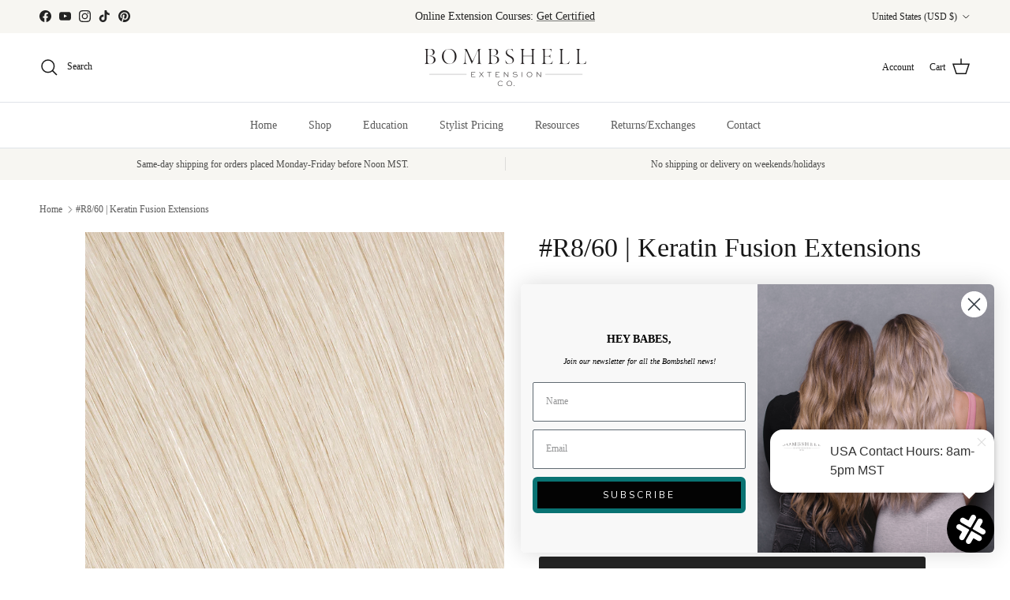

--- FILE ---
content_type: text/html; charset=utf-8
request_url: https://www.bombshellextensions.com/products/d30-33-18-keratin-fusion
body_size: 52061
content:
<!doctype html>
<html class="no-js" lang="en" dir="ltr">
<head><meta charset="utf-8">
<meta name="viewport" content="width=device-width,initial-scale=1">
<title>#R8/60 | Keratin Fusion Extensions &ndash; Bombshell Extension Co.</title><link rel="canonical" href="https://www.bombshellextensions.com/products/d30-33-18-keratin-fusion"><link rel="icon" href="//www.bombshellextensions.com/cdn/shop/files/logo-submark.png?crop=center&height=48&v=1613521261&width=48" type="image/png">
  <link rel="apple-touch-icon" href="//www.bombshellextensions.com/cdn/shop/files/logo-submark.png?crop=center&height=180&v=1613521261&width=180"><meta name="description" content="25 pieces per pack100% remy human hair.8g per piece"><meta property="og:site_name" content="Bombshell Extension Co.">
<meta property="og:url" content="https://www.bombshellextensions.com/products/d30-33-18-keratin-fusion">
<meta property="og:title" content="#R8/60 | Keratin Fusion Extensions">
<meta property="og:type" content="product">
<meta property="og:description" content="25 pieces per pack100% remy human hair.8g per piece"><meta property="og:image" content="http://www.bombshellextensions.com/cdn/shop/files/548A3001b_541d431d-ba37-4c93-a66e-2a58fecd6ae5.jpg?crop=center&height=1200&v=1737481814&width=1200">
  <meta property="og:image:secure_url" content="https://www.bombshellextensions.com/cdn/shop/files/548A3001b_541d431d-ba37-4c93-a66e-2a58fecd6ae5.jpg?crop=center&height=1200&v=1737481814&width=1200">
  <meta property="og:image:width" content="900">
  <meta property="og:image:height" content="900"><meta property="og:price:amount" content="105.00">
  <meta property="og:price:currency" content="USD"><meta name="twitter:card" content="summary_large_image">
<meta name="twitter:title" content="#R8/60 | Keratin Fusion Extensions">
<meta name="twitter:description" content="25 pieces per pack100% remy human hair.8g per piece">
<style>:root {
  --page-container-width:          1600px;
  --reading-container-width:       720px;
  --divider-opacity:               0.14;
  --gutter-large:                  30px;
  --gutter-desktop:                20px;
  --gutter-mobile:                 16px;
  --section-padding:               50px;
  --larger-section-padding:        80px;
  --larger-section-padding-mobile: 60px;
  --largest-section-padding:       110px;
  --aos-animate-duration:          0.6s;

  --base-font-family:              Garamond, Baskerville, Caslon, serif;
  --base-font-weight:              400;
  --base-font-style:               normal;
  --heading-font-family:           Garamond, Baskerville, Caslon, serif;
  --heading-font-weight:           400;
  --heading-font-style:            normal;
  --logo-font-family:              Garamond, Baskerville, Caslon, serif;
  --logo-font-weight:              400;
  --logo-font-style:               normal;
  --nav-font-family:               Garamond, Baskerville, Caslon, serif;
  --nav-font-weight:               400;
  --nav-font-style:                normal;

  --base-text-size:15px;
  --base-line-height:              1.6;
  --input-text-size:16px;
  --smaller-text-size-1:12px;
  --smaller-text-size-2:14px;
  --smaller-text-size-3:12px;
  --smaller-text-size-4:11px;
  --larger-text-size:34px;
  --super-large-text-size:60px;
  --super-large-mobile-text-size:27px;
  --larger-mobile-text-size:27px;
  --logo-text-size:26px;--btn-letter-spacing: 0.08em;
    --btn-text-transform: uppercase;
    --button-text-size: 13px;
    --quickbuy-button-text-size: 13;
    --small-feature-link-font-size: 0.75em;
    --input-btn-padding-top:             1.2em;
    --input-btn-padding-bottom:          1.2em;--heading-text-transform:none;
  --nav-text-size:                      14px;
  --mobile-menu-font-weight:            600;

  --body-bg-color:                      255 255 255;
  --bg-color:                           255 255 255;
  --body-text-color:                    92 92 92;
  --text-color:                         92 92 92;

  --header-text-col:                    #171717;--header-text-hover-col:             var(--main-nav-link-hover-col);--header-bg-col:                     #ffffff;
  --heading-color:                     23 23 23;
  --body-heading-color:                23 23 23;
  --heading-divider-col:               #dfe3e8;

  --logo-col:                          #171717;
  --main-nav-bg:                       #ffffff;
  --main-nav-link-col:                 #5c5c5c;
  --main-nav-link-hover-col:           #c16452;
  --main-nav-link-featured-col:        #b61d0f;

  --link-color:                        193 100 82;
  --body-link-color:                   193 100 82;

  --btn-bg-color:                        35 35 35;
  --btn-bg-hover-color:                  245 245 245;
  --btn-border-color:                    35 35 35;
  --btn-border-hover-color:              245 245 245;
  --btn-text-color:                      255 255 255;
  --btn-text-hover-color:                255 255 255;--btn-alt-bg-color:                    255 255 255;
  --btn-alt-text-color:                  35 35 35;
  --btn-alt-border-color:                35 35 35;
  --btn-alt-border-hover-color:          35 35 35;--btn-ter-bg-color:                    235 235 235;
  --btn-ter-text-color:                  41 41 41;
  --btn-ter-bg-hover-color:              35 35 35;
  --btn-ter-text-hover-color:            255 255 255;--btn-border-radius: 3px;--color-scheme-default:                             #ffffff;
  --color-scheme-default-color:                       255 255 255;
  --color-scheme-default-text-color:                  92 92 92;
  --color-scheme-default-head-color:                  23 23 23;
  --color-scheme-default-link-color:                  193 100 82;
  --color-scheme-default-btn-text-color:              255 255 255;
  --color-scheme-default-btn-text-hover-color:        255 255 255;
  --color-scheme-default-btn-bg-color:                35 35 35;
  --color-scheme-default-btn-bg-hover-color:          245 245 245;
  --color-scheme-default-btn-border-color:            35 35 35;
  --color-scheme-default-btn-border-hover-color:      245 245 245;
  --color-scheme-default-btn-alt-text-color:          35 35 35;
  --color-scheme-default-btn-alt-bg-color:            255 255 255;
  --color-scheme-default-btn-alt-border-color:        35 35 35;
  --color-scheme-default-btn-alt-border-hover-color:  35 35 35;

  --color-scheme-1:                             #fcfaf3;
  --color-scheme-1-color:                       252 250 243;
  --color-scheme-1-text-color:                  92 92 92;
  --color-scheme-1-head-color:                  23 23 23;
  --color-scheme-1-link-color:                  193 100 82;
  --color-scheme-1-btn-text-color:              255 255 255;
  --color-scheme-1-btn-text-hover-color:        255 255 255;
  --color-scheme-1-btn-bg-color:                35 35 35;
  --color-scheme-1-btn-bg-hover-color:          0 0 0;
  --color-scheme-1-btn-border-color:            35 35 35;
  --color-scheme-1-btn-border-hover-color:      0 0 0;
  --color-scheme-1-btn-alt-text-color:          35 35 35;
  --color-scheme-1-btn-alt-bg-color:            255 255 255;
  --color-scheme-1-btn-alt-border-color:        35 35 35;
  --color-scheme-1-btn-alt-border-hover-color:  35 35 35;

  --color-scheme-2:                             #faf2e6;
  --color-scheme-2-color:                       250 242 230;
  --color-scheme-2-text-color:                  92 92 92;
  --color-scheme-2-head-color:                  23 23 23;
  --color-scheme-2-link-color:                  193 100 82;
  --color-scheme-2-btn-text-color:              255 255 255;
  --color-scheme-2-btn-text-hover-color:        255 255 255;
  --color-scheme-2-btn-bg-color:                35 35 35;
  --color-scheme-2-btn-bg-hover-color:          0 0 0;
  --color-scheme-2-btn-border-color:            35 35 35;
  --color-scheme-2-btn-border-hover-color:      0 0 0;
  --color-scheme-2-btn-alt-text-color:          35 35 35;
  --color-scheme-2-btn-alt-bg-color:            255 255 255;
  --color-scheme-2-btn-alt-border-color:        35 35 35;
  --color-scheme-2-btn-alt-border-hover-color:  35 35 35;

  /* Shop Pay payment terms */
  --payment-terms-background-color:    #ffffff;--quickbuy-bg: 255 255 255;--body-input-background-color:       rgb(var(--body-bg-color));
  --input-background-color:            rgb(var(--body-bg-color));
  --body-input-text-color:             var(--body-text-color);
  --input-text-color:                  var(--body-text-color);
  --body-input-border-color:           rgb(214, 214, 214);
  --input-border-color:                rgb(214, 214, 214);
  --input-border-color-hover:          rgb(165, 165, 165);
  --input-border-color-active:         rgb(92, 92, 92);

  --swatch-cross-svg:                  url("data:image/svg+xml,%3Csvg xmlns='http://www.w3.org/2000/svg' width='240' height='240' viewBox='0 0 24 24' fill='none' stroke='rgb(214, 214, 214)' stroke-width='0.09' preserveAspectRatio='none' %3E%3Cline x1='24' y1='0' x2='0' y2='24'%3E%3C/line%3E%3C/svg%3E");
  --swatch-cross-hover:                url("data:image/svg+xml,%3Csvg xmlns='http://www.w3.org/2000/svg' width='240' height='240' viewBox='0 0 24 24' fill='none' stroke='rgb(165, 165, 165)' stroke-width='0.09' preserveAspectRatio='none' %3E%3Cline x1='24' y1='0' x2='0' y2='24'%3E%3C/line%3E%3C/svg%3E");
  --swatch-cross-active:               url("data:image/svg+xml,%3Csvg xmlns='http://www.w3.org/2000/svg' width='240' height='240' viewBox='0 0 24 24' fill='none' stroke='rgb(92, 92, 92)' stroke-width='0.09' preserveAspectRatio='none' %3E%3Cline x1='24' y1='0' x2='0' y2='24'%3E%3C/line%3E%3C/svg%3E");

  --footer-divider-col:                #232323;
  --footer-text-col:                   92 92 92;
  --footer-heading-col:                23 23 23;
  --footer-bg:                         #f7f6f2;--product-label-overlay-justify: flex-start;--product-label-overlay-align: flex-start;--product-label-overlay-reduction-text:   #ffffff;
  --product-label-overlay-reduction-bg:     #c20000;
  --product-label-overlay-stock-text:       #ffffff;
  --product-label-overlay-stock-bg:         #09728c;
  --product-label-overlay-new-text:         #ffffff;
  --product-label-overlay-new-bg:           #c16452;
  --product-label-overlay-meta-text:        #ffffff;
  --product-label-overlay-meta-bg:          #bd2585;
  --product-label-sale-text:                #c20000;
  --product-label-sold-text:                #171717;
  --product-label-preorder-text:            #3ea36a;

  --product-block-crop-align:               center;

  
  --product-block-price-align:              flex-start;
  --product-block-price-item-margin-start:  initial;
  --product-block-price-item-margin-end:    .5rem;
  

  --collection-block-image-position:   center center;

  --swatch-picker-image-size:          40px;
  --swatch-crop-align:                 center center;

  --image-overlay-text-color:          255 255 255;--image-overlay-bg:                  rgba(0, 0, 0, 0.12);
  --image-overlay-shadow-start:        rgb(0 0 0 / 0.16);
  --image-overlay-box-opacity:         0.88;.image-overlay--bg-box .text-overlay .text-overlay__text {
      --image-overlay-box-bg: 255 255 255;
      --heading-color: var(--body-heading-color);
      --text-color: var(--body-text-color);
      --link-color: var(--body-link-color);
    }--product-inventory-ok-box-color:            #f2faf0;
  --product-inventory-ok-text-color:           #108043;
  --product-inventory-ok-icon-box-fill-color:  #fff;
  --product-inventory-low-box-color:           #fcf1cd;
  --product-inventory-low-text-color:          #dd9a1a;
  --product-inventory-low-icon-box-fill-color: #fff;
  --product-inventory-low-text-color-channels: 16, 128, 67;
  --product-inventory-ok-text-color-channels:  221, 154, 26;

  --rating-star-color: 193 100 82;
}::selection {
    background: rgb(var(--body-heading-color));
    color: rgb(var(--body-bg-color));
  }
  ::-moz-selection {
    background: rgb(var(--body-heading-color));
    color: rgb(var(--body-bg-color));
  }.use-color-scheme--default {
  --product-label-sale-text:           #c20000;
  --product-label-sold-text:           #171717;
  --product-label-preorder-text:       #3ea36a;
  --input-background-color:            rgb(var(--body-bg-color));
  --input-text-color:                  var(--body-input-text-color);
  --input-border-color:                rgb(214, 214, 214);
  --input-border-color-hover:          rgb(165, 165, 165);
  --input-border-color-active:         rgb(92, 92, 92);
}</style>

  <link href="//www.bombshellextensions.com/cdn/shop/t/22/assets/main.css?v=98332359397807725241718391903" rel="stylesheet" type="text/css" media="all" />
<script>
    document.documentElement.className = document.documentElement.className.replace('no-js', 'js');

    window.theme = {
      info: {
        name: 'Symmetry',
        version: '7.1.2'
      },
      device: {
        hasTouch: window.matchMedia('(any-pointer: coarse)').matches,
        hasHover: window.matchMedia('(hover: hover)').matches
      },
      mediaQueries: {
        md: '(min-width: 768px)',
        productMediaCarouselBreak: '(min-width: 1041px)'
      },
      routes: {
        base: 'https://www.bombshellextensions.com',
        cart: '/cart',
        cartAdd: '/cart/add.js',
        cartUpdate: '/cart/update.js',
        predictiveSearch: '/search/suggest'
      },
      strings: {
        cartTermsConfirmation: "You must agree to the terms and conditions before continuing.",
        cartItemsQuantityError: "You can only add [QUANTITY] of this item to your cart.",
        generalSearchViewAll: "View all search results",
        noStock: "Sold out",
        noVariant: "Unavailable",
        productsProductChooseA: "Choose a",
        generalSearchPages: "Pages",
        generalSearchNoResultsWithoutTerms: "Sorry, we couldnʼt find any results",
        shippingCalculator: {
          singleRate: "There is one shipping rate for this destination:",
          multipleRates: "There are multiple shipping rates for this destination:",
          noRates: "We do not ship to this destination."
        }
      },
      settings: {
        moneyWithCurrencyFormat: "\u003cspan class=money\u003e${{amount}} USD\u003c\/span\u003e",
        cartType: "drawer",
        afterAddToCart: "drawer",
        quickbuyStyle: "button",
        externalLinksNewTab: true,
        internalLinksSmoothScroll: true
      }
    }

    theme.inlineNavigationCheck = function() {
      var pageHeader = document.querySelector('.pageheader'),
          inlineNavContainer = pageHeader.querySelector('.logo-area__left__inner'),
          inlineNav = inlineNavContainer.querySelector('.navigation--left');
      if (inlineNav && getComputedStyle(inlineNav).display != 'none') {
        var inlineMenuCentered = document.querySelector('.pageheader--layout-inline-menu-center'),
            logoContainer = document.querySelector('.logo-area__middle__inner');
        if(inlineMenuCentered) {
          var rightWidth = document.querySelector('.logo-area__right__inner').clientWidth,
              middleWidth = logoContainer.clientWidth,
              logoArea = document.querySelector('.logo-area'),
              computedLogoAreaStyle = getComputedStyle(logoArea),
              logoAreaInnerWidth = logoArea.clientWidth - Math.ceil(parseFloat(computedLogoAreaStyle.paddingLeft)) - Math.ceil(parseFloat(computedLogoAreaStyle.paddingRight)),
              availableNavWidth = logoAreaInnerWidth - Math.max(rightWidth, middleWidth) * 2 - 40;
          inlineNavContainer.style.maxWidth = availableNavWidth + 'px';
        }

        var firstInlineNavLink = inlineNav.querySelector('.navigation__item:first-child'),
            lastInlineNavLink = inlineNav.querySelector('.navigation__item:last-child');
        if (lastInlineNavLink) {
          var inlineNavWidth = null;
          if(document.querySelector('html[dir=rtl]')) {
            inlineNavWidth = firstInlineNavLink.offsetLeft - lastInlineNavLink.offsetLeft + firstInlineNavLink.offsetWidth;
          } else {
            inlineNavWidth = lastInlineNavLink.offsetLeft - firstInlineNavLink.offsetLeft + lastInlineNavLink.offsetWidth;
          }
          if (inlineNavContainer.offsetWidth >= inlineNavWidth) {
            pageHeader.classList.add('pageheader--layout-inline-permitted');
            var tallLogo = logoContainer.clientHeight > lastInlineNavLink.clientHeight + 20;
            if (tallLogo) {
              inlineNav.classList.add('navigation--tight-underline');
            } else {
              inlineNav.classList.remove('navigation--tight-underline');
            }
          } else {
            pageHeader.classList.remove('pageheader--layout-inline-permitted');
          }
        }
      }
    };

    theme.setInitialHeaderHeightProperty = () => {
      const section = document.querySelector('.section-header');
      if (section) {
        document.documentElement.style.setProperty('--theme-header-height', Math.ceil(section.clientHeight) + 'px');
      }
    };
  </script>

  <script src="//www.bombshellextensions.com/cdn/shop/t/22/assets/main.js?v=66933730433444639621718391903" defer></script>
    <script src="//www.bombshellextensions.com/cdn/shop/t/22/assets/animate-on-scroll.js?v=15249566486942820451718391853" defer></script>
    <link href="//www.bombshellextensions.com/cdn/shop/t/22/assets/animate-on-scroll.css?v=35216439550296132921718391853" rel="stylesheet" type="text/css" media="all" />
  

  <script>window.performance && window.performance.mark && window.performance.mark('shopify.content_for_header.start');</script><meta name="google-site-verification" content="GxEhJiI_7W5OiUG7AWLnkEXeWOQnnHVaLi3DQ3fWQXw">
<meta id="shopify-digital-wallet" name="shopify-digital-wallet" content="/13619396694/digital_wallets/dialog">
<meta name="shopify-checkout-api-token" content="9e007c38afd97683ec5379e2433f946b">
<meta id="in-context-paypal-metadata" data-shop-id="13619396694" data-venmo-supported="true" data-environment="production" data-locale="en_US" data-paypal-v4="true" data-currency="USD">
<link rel="alternate" type="application/json+oembed" href="https://www.bombshellextensions.com/products/d30-33-18-keratin-fusion.oembed">
<script async="async" src="/checkouts/internal/preloads.js?locale=en-US"></script>
<link rel="preconnect" href="https://shop.app" crossorigin="anonymous">
<script async="async" src="https://shop.app/checkouts/internal/preloads.js?locale=en-US&shop_id=13619396694" crossorigin="anonymous"></script>
<script id="shopify-features" type="application/json">{"accessToken":"9e007c38afd97683ec5379e2433f946b","betas":["rich-media-storefront-analytics"],"domain":"www.bombshellextensions.com","predictiveSearch":true,"shopId":13619396694,"locale":"en"}</script>
<script>var Shopify = Shopify || {};
Shopify.shop = "bombshell-extension-co.myshopify.com";
Shopify.locale = "en";
Shopify.currency = {"active":"USD","rate":"1.0"};
Shopify.country = "US";
Shopify.theme = {"name":"Copy of Symmetry - AL Rework Edits ","id":134464045254,"schema_name":"Symmetry","schema_version":"7.1.2","theme_store_id":568,"role":"main"};
Shopify.theme.handle = "null";
Shopify.theme.style = {"id":null,"handle":null};
Shopify.cdnHost = "www.bombshellextensions.com/cdn";
Shopify.routes = Shopify.routes || {};
Shopify.routes.root = "/";</script>
<script type="module">!function(o){(o.Shopify=o.Shopify||{}).modules=!0}(window);</script>
<script>!function(o){function n(){var o=[];function n(){o.push(Array.prototype.slice.apply(arguments))}return n.q=o,n}var t=o.Shopify=o.Shopify||{};t.loadFeatures=n(),t.autoloadFeatures=n()}(window);</script>
<script>
  window.ShopifyPay = window.ShopifyPay || {};
  window.ShopifyPay.apiHost = "shop.app\/pay";
  window.ShopifyPay.redirectState = null;
</script>
<script id="shop-js-analytics" type="application/json">{"pageType":"product"}</script>
<script defer="defer" async type="module" src="//www.bombshellextensions.com/cdn/shopifycloud/shop-js/modules/v2/client.init-shop-cart-sync_C5BV16lS.en.esm.js"></script>
<script defer="defer" async type="module" src="//www.bombshellextensions.com/cdn/shopifycloud/shop-js/modules/v2/chunk.common_CygWptCX.esm.js"></script>
<script type="module">
  await import("//www.bombshellextensions.com/cdn/shopifycloud/shop-js/modules/v2/client.init-shop-cart-sync_C5BV16lS.en.esm.js");
await import("//www.bombshellextensions.com/cdn/shopifycloud/shop-js/modules/v2/chunk.common_CygWptCX.esm.js");

  window.Shopify.SignInWithShop?.initShopCartSync?.({"fedCMEnabled":true,"windoidEnabled":true});

</script>
<script defer="defer" async type="module" src="//www.bombshellextensions.com/cdn/shopifycloud/shop-js/modules/v2/client.payment-terms_CZxnsJam.en.esm.js"></script>
<script defer="defer" async type="module" src="//www.bombshellextensions.com/cdn/shopifycloud/shop-js/modules/v2/chunk.common_CygWptCX.esm.js"></script>
<script defer="defer" async type="module" src="//www.bombshellextensions.com/cdn/shopifycloud/shop-js/modules/v2/chunk.modal_D71HUcav.esm.js"></script>
<script type="module">
  await import("//www.bombshellextensions.com/cdn/shopifycloud/shop-js/modules/v2/client.payment-terms_CZxnsJam.en.esm.js");
await import("//www.bombshellextensions.com/cdn/shopifycloud/shop-js/modules/v2/chunk.common_CygWptCX.esm.js");
await import("//www.bombshellextensions.com/cdn/shopifycloud/shop-js/modules/v2/chunk.modal_D71HUcav.esm.js");

  
</script>
<script>
  window.Shopify = window.Shopify || {};
  if (!window.Shopify.featureAssets) window.Shopify.featureAssets = {};
  window.Shopify.featureAssets['shop-js'] = {"shop-cart-sync":["modules/v2/client.shop-cart-sync_ZFArdW7E.en.esm.js","modules/v2/chunk.common_CygWptCX.esm.js"],"init-fed-cm":["modules/v2/client.init-fed-cm_CmiC4vf6.en.esm.js","modules/v2/chunk.common_CygWptCX.esm.js"],"shop-button":["modules/v2/client.shop-button_tlx5R9nI.en.esm.js","modules/v2/chunk.common_CygWptCX.esm.js"],"shop-cash-offers":["modules/v2/client.shop-cash-offers_DOA2yAJr.en.esm.js","modules/v2/chunk.common_CygWptCX.esm.js","modules/v2/chunk.modal_D71HUcav.esm.js"],"init-windoid":["modules/v2/client.init-windoid_sURxWdc1.en.esm.js","modules/v2/chunk.common_CygWptCX.esm.js"],"shop-toast-manager":["modules/v2/client.shop-toast-manager_ClPi3nE9.en.esm.js","modules/v2/chunk.common_CygWptCX.esm.js"],"init-shop-email-lookup-coordinator":["modules/v2/client.init-shop-email-lookup-coordinator_B8hsDcYM.en.esm.js","modules/v2/chunk.common_CygWptCX.esm.js"],"init-shop-cart-sync":["modules/v2/client.init-shop-cart-sync_C5BV16lS.en.esm.js","modules/v2/chunk.common_CygWptCX.esm.js"],"avatar":["modules/v2/client.avatar_BTnouDA3.en.esm.js"],"pay-button":["modules/v2/client.pay-button_FdsNuTd3.en.esm.js","modules/v2/chunk.common_CygWptCX.esm.js"],"init-customer-accounts":["modules/v2/client.init-customer-accounts_DxDtT_ad.en.esm.js","modules/v2/client.shop-login-button_C5VAVYt1.en.esm.js","modules/v2/chunk.common_CygWptCX.esm.js","modules/v2/chunk.modal_D71HUcav.esm.js"],"init-shop-for-new-customer-accounts":["modules/v2/client.init-shop-for-new-customer-accounts_ChsxoAhi.en.esm.js","modules/v2/client.shop-login-button_C5VAVYt1.en.esm.js","modules/v2/chunk.common_CygWptCX.esm.js","modules/v2/chunk.modal_D71HUcav.esm.js"],"shop-login-button":["modules/v2/client.shop-login-button_C5VAVYt1.en.esm.js","modules/v2/chunk.common_CygWptCX.esm.js","modules/v2/chunk.modal_D71HUcav.esm.js"],"init-customer-accounts-sign-up":["modules/v2/client.init-customer-accounts-sign-up_CPSyQ0Tj.en.esm.js","modules/v2/client.shop-login-button_C5VAVYt1.en.esm.js","modules/v2/chunk.common_CygWptCX.esm.js","modules/v2/chunk.modal_D71HUcav.esm.js"],"shop-follow-button":["modules/v2/client.shop-follow-button_Cva4Ekp9.en.esm.js","modules/v2/chunk.common_CygWptCX.esm.js","modules/v2/chunk.modal_D71HUcav.esm.js"],"checkout-modal":["modules/v2/client.checkout-modal_BPM8l0SH.en.esm.js","modules/v2/chunk.common_CygWptCX.esm.js","modules/v2/chunk.modal_D71HUcav.esm.js"],"lead-capture":["modules/v2/client.lead-capture_Bi8yE_yS.en.esm.js","modules/v2/chunk.common_CygWptCX.esm.js","modules/v2/chunk.modal_D71HUcav.esm.js"],"shop-login":["modules/v2/client.shop-login_D6lNrXab.en.esm.js","modules/v2/chunk.common_CygWptCX.esm.js","modules/v2/chunk.modal_D71HUcav.esm.js"],"payment-terms":["modules/v2/client.payment-terms_CZxnsJam.en.esm.js","modules/v2/chunk.common_CygWptCX.esm.js","modules/v2/chunk.modal_D71HUcav.esm.js"]};
</script>
<script>(function() {
  var isLoaded = false;
  function asyncLoad() {
    if (isLoaded) return;
    isLoaded = true;
    var urls = ["https:\/\/formbuilder.hulkapps.com\/skeletopapp.js?shop=bombshell-extension-co.myshopify.com","https:\/\/upsells.boldapps.net\/v2_ui\/js\/UpsellTracker.js?shop=bombshell-extension-co.myshopify.com","https:\/\/cdn.sesami.co\/shopify.js?shop=bombshell-extension-co.myshopify.com","https:\/\/shopify.covet.pics\/covet-pics-widget-inject.js?shop=bombshell-extension-co.myshopify.com","https:\/\/upsells.boldapps.net\/v2_ui\/js\/upsell.js?shop=bombshell-extension-co.myshopify.com","https:\/\/hello.zonos.com\/shop-duty-tax\/hello.js?1690479793469\u0026shop=bombshell-extension-co.myshopify.com","https:\/\/widgets.automizely.com\/returns\/main.js?shop=bombshell-extension-co.myshopify.com"];
    for (var i = 0; i < urls.length; i++) {
      var s = document.createElement('script');
      s.type = 'text/javascript';
      s.async = true;
      s.src = urls[i];
      var x = document.getElementsByTagName('script')[0];
      x.parentNode.insertBefore(s, x);
    }
  };
  if(window.attachEvent) {
    window.attachEvent('onload', asyncLoad);
  } else {
    window.addEventListener('load', asyncLoad, false);
  }
})();</script>
<script id="__st">var __st={"a":13619396694,"offset":-25200,"reqid":"0cdf40d0-0a12-49bf-82e8-214bcb38426f-1768631303","pageurl":"www.bombshellextensions.com\/products\/d30-33-18-keratin-fusion","u":"84bde6a0b9fd","p":"product","rtyp":"product","rid":4390359007318};</script>
<script>window.ShopifyPaypalV4VisibilityTracking = true;</script>
<script id="captcha-bootstrap">!function(){'use strict';const t='contact',e='account',n='new_comment',o=[[t,t],['blogs',n],['comments',n],[t,'customer']],c=[[e,'customer_login'],[e,'guest_login'],[e,'recover_customer_password'],[e,'create_customer']],r=t=>t.map((([t,e])=>`form[action*='/${t}']:not([data-nocaptcha='true']) input[name='form_type'][value='${e}']`)).join(','),a=t=>()=>t?[...document.querySelectorAll(t)].map((t=>t.form)):[];function s(){const t=[...o],e=r(t);return a(e)}const i='password',u='form_key',d=['recaptcha-v3-token','g-recaptcha-response','h-captcha-response',i],f=()=>{try{return window.sessionStorage}catch{return}},m='__shopify_v',_=t=>t.elements[u];function p(t,e,n=!1){try{const o=window.sessionStorage,c=JSON.parse(o.getItem(e)),{data:r}=function(t){const{data:e,action:n}=t;return t[m]||n?{data:e,action:n}:{data:t,action:n}}(c);for(const[e,n]of Object.entries(r))t.elements[e]&&(t.elements[e].value=n);n&&o.removeItem(e)}catch(o){console.error('form repopulation failed',{error:o})}}const l='form_type',E='cptcha';function T(t){t.dataset[E]=!0}const w=window,h=w.document,L='Shopify',v='ce_forms',y='captcha';let A=!1;((t,e)=>{const n=(g='f06e6c50-85a8-45c8-87d0-21a2b65856fe',I='https://cdn.shopify.com/shopifycloud/storefront-forms-hcaptcha/ce_storefront_forms_captcha_hcaptcha.v1.5.2.iife.js',D={infoText:'Protected by hCaptcha',privacyText:'Privacy',termsText:'Terms'},(t,e,n)=>{const o=w[L][v],c=o.bindForm;if(c)return c(t,g,e,D).then(n);var r;o.q.push([[t,g,e,D],n]),r=I,A||(h.body.append(Object.assign(h.createElement('script'),{id:'captcha-provider',async:!0,src:r})),A=!0)});var g,I,D;w[L]=w[L]||{},w[L][v]=w[L][v]||{},w[L][v].q=[],w[L][y]=w[L][y]||{},w[L][y].protect=function(t,e){n(t,void 0,e),T(t)},Object.freeze(w[L][y]),function(t,e,n,w,h,L){const[v,y,A,g]=function(t,e,n){const i=e?o:[],u=t?c:[],d=[...i,...u],f=r(d),m=r(i),_=r(d.filter((([t,e])=>n.includes(e))));return[a(f),a(m),a(_),s()]}(w,h,L),I=t=>{const e=t.target;return e instanceof HTMLFormElement?e:e&&e.form},D=t=>v().includes(t);t.addEventListener('submit',(t=>{const e=I(t);if(!e)return;const n=D(e)&&!e.dataset.hcaptchaBound&&!e.dataset.recaptchaBound,o=_(e),c=g().includes(e)&&(!o||!o.value);(n||c)&&t.preventDefault(),c&&!n&&(function(t){try{if(!f())return;!function(t){const e=f();if(!e)return;const n=_(t);if(!n)return;const o=n.value;o&&e.removeItem(o)}(t);const e=Array.from(Array(32),(()=>Math.random().toString(36)[2])).join('');!function(t,e){_(t)||t.append(Object.assign(document.createElement('input'),{type:'hidden',name:u})),t.elements[u].value=e}(t,e),function(t,e){const n=f();if(!n)return;const o=[...t.querySelectorAll(`input[type='${i}']`)].map((({name:t})=>t)),c=[...d,...o],r={};for(const[a,s]of new FormData(t).entries())c.includes(a)||(r[a]=s);n.setItem(e,JSON.stringify({[m]:1,action:t.action,data:r}))}(t,e)}catch(e){console.error('failed to persist form',e)}}(e),e.submit())}));const S=(t,e)=>{t&&!t.dataset[E]&&(n(t,e.some((e=>e===t))),T(t))};for(const o of['focusin','change'])t.addEventListener(o,(t=>{const e=I(t);D(e)&&S(e,y())}));const B=e.get('form_key'),M=e.get(l),P=B&&M;t.addEventListener('DOMContentLoaded',(()=>{const t=y();if(P)for(const e of t)e.elements[l].value===M&&p(e,B);[...new Set([...A(),...v().filter((t=>'true'===t.dataset.shopifyCaptcha))])].forEach((e=>S(e,t)))}))}(h,new URLSearchParams(w.location.search),n,t,e,['guest_login'])})(!1,!0)}();</script>
<script integrity="sha256-4kQ18oKyAcykRKYeNunJcIwy7WH5gtpwJnB7kiuLZ1E=" data-source-attribution="shopify.loadfeatures" defer="defer" src="//www.bombshellextensions.com/cdn/shopifycloud/storefront/assets/storefront/load_feature-a0a9edcb.js" crossorigin="anonymous"></script>
<script crossorigin="anonymous" defer="defer" src="//www.bombshellextensions.com/cdn/shopifycloud/storefront/assets/shopify_pay/storefront-65b4c6d7.js?v=20250812"></script>
<script data-source-attribution="shopify.dynamic_checkout.dynamic.init">var Shopify=Shopify||{};Shopify.PaymentButton=Shopify.PaymentButton||{isStorefrontPortableWallets:!0,init:function(){window.Shopify.PaymentButton.init=function(){};var t=document.createElement("script");t.src="https://www.bombshellextensions.com/cdn/shopifycloud/portable-wallets/latest/portable-wallets.en.js",t.type="module",document.head.appendChild(t)}};
</script>
<script data-source-attribution="shopify.dynamic_checkout.buyer_consent">
  function portableWalletsHideBuyerConsent(e){var t=document.getElementById("shopify-buyer-consent"),n=document.getElementById("shopify-subscription-policy-button");t&&n&&(t.classList.add("hidden"),t.setAttribute("aria-hidden","true"),n.removeEventListener("click",e))}function portableWalletsShowBuyerConsent(e){var t=document.getElementById("shopify-buyer-consent"),n=document.getElementById("shopify-subscription-policy-button");t&&n&&(t.classList.remove("hidden"),t.removeAttribute("aria-hidden"),n.addEventListener("click",e))}window.Shopify?.PaymentButton&&(window.Shopify.PaymentButton.hideBuyerConsent=portableWalletsHideBuyerConsent,window.Shopify.PaymentButton.showBuyerConsent=portableWalletsShowBuyerConsent);
</script>
<script data-source-attribution="shopify.dynamic_checkout.cart.bootstrap">document.addEventListener("DOMContentLoaded",(function(){function t(){return document.querySelector("shopify-accelerated-checkout-cart, shopify-accelerated-checkout")}if(t())Shopify.PaymentButton.init();else{new MutationObserver((function(e,n){t()&&(Shopify.PaymentButton.init(),n.disconnect())})).observe(document.body,{childList:!0,subtree:!0})}}));
</script>
<link id="shopify-accelerated-checkout-styles" rel="stylesheet" media="screen" href="https://www.bombshellextensions.com/cdn/shopifycloud/portable-wallets/latest/accelerated-checkout-backwards-compat.css" crossorigin="anonymous">
<style id="shopify-accelerated-checkout-cart">
        #shopify-buyer-consent {
  margin-top: 1em;
  display: inline-block;
  width: 100%;
}

#shopify-buyer-consent.hidden {
  display: none;
}

#shopify-subscription-policy-button {
  background: none;
  border: none;
  padding: 0;
  text-decoration: underline;
  font-size: inherit;
  cursor: pointer;
}

#shopify-subscription-policy-button::before {
  box-shadow: none;
}

      </style>

<script>window.performance && window.performance.mark && window.performance.mark('shopify.content_for_header.end');</script>
<!-- CC Custom Head Start --><!-- CC Custom Head End -->


    

    
  
<!--Gem_Page_Header_Script-->
    


<!--End_Gem_Page_Header_Script-->



<script>
  document.addEventListener("DOMContentLoaded", function(event) {
    const style = document.getElementById('wsg-custom-style');
    if (typeof window.isWsgCustomer != "undefined" && isWsgCustomer) {
      style.innerHTML = `
        ${style.innerHTML} 
        /* A friend of hideWsg - this will _show_ only for wsg customers. Add class to an element to use */
        .showWsg {
          display: unset;
        }
        /* wholesale only CSS */
        .additional-checkout-buttons, .shopify-payment-button {
          display: none !important;
        }
        .wsg-proxy-container select {
          background-color: 
          ${
        document.querySelector('input').style.backgroundColor
          ? document.querySelector('input').style.backgroundColor
          : 'white'
        } !important;
        }
      `;
    } else {
      style.innerHTML = `
        ${style.innerHTML}
        /* Add CSS rules here for NOT wsg customers - great to hide elements from retail when we can't access the code driving the element */
        
      `;
    }

    if (typeof window.embedButtonBg !== undefined && typeof window.embedButtonText !== undefined && window.embedButtonBg !== window.embedButtonText) {
      style.innerHTML = `
        ${style.innerHTML}
        .wsg-button-fix {
          background: ${embedButtonBg} !important;
          border-color: ${embedButtonBg} !important;
          color: ${embedButtonText} !important;
        }
      `;
    }

    // =========================
    //         CUSTOM JS
    // ==========================
    if (document.querySelector(".wsg-proxy-container")) {
      initNodeObserver(wsgCustomJs);
    }
  })

  function wsgCustomJs() {

    // update button classes
    const button = document.querySelectorAll(".wsg-button-fix");
    let buttonClass = "xxButtonClassesHerexx";
    buttonClass = buttonClass.split(" ");
    for (let i = 0; i < button.length; i++) {
      button[i].classList.add(... buttonClass);
    }

    // wsgCustomJs window placeholder
    // update secondary btn color on proxy cart
    if (document.getElementById("wsg-checkout-one")) {
      const checkoutButton = document.getElementById("wsg-checkout-one");
      let wsgBtnColor = window.getComputedStyle(checkoutButton).backgroundColor;
      let wsgBtnBackground = "none";
      let wsgBtnBorder = "thin solid " + wsgBtnColor;
      let wsgBtnPadding = window.getComputedStyle(checkoutButton).padding;
      let spofBtn = document.querySelectorAll(".spof-btn");
      for (let i = 0; i < spofBtn.length; i++) {
        spofBtn[i].style.background = wsgBtnBackground;
        spofBtn[i].style.color = wsgBtnColor;
        spofBtn[i].style.border = wsgBtnBorder;
        spofBtn[i].style.padding = wsgBtnPadding;
      }
    }

    // update Quick Order Form label
    if (typeof window.embedSPOFLabel != "undefined" && embedSPOFLabel) {
      document.querySelectorAll(".spof-btn").forEach(function(spofBtn) {
        spofBtn.removeAttribute("data-translation-selector");
        spofBtn.innerHTML = embedSPOFLabel;
      });
    }
  }

  function initNodeObserver(onChangeNodeCallback) {

    // Select the node that will be observed for mutations
    const targetNode = document.querySelector(".wsg-proxy-container");

    // Options for the observer (which mutations to observe)
    const config = {
      attributes: true,
      childList: true,
      subtree: true
    };

    // Callback function to execute when mutations are observed
    const callback = function(mutationsList, observer) {
      for (const mutation of mutationsList) {
        if (mutation.type === 'childList') {
          onChangeNodeCallback();
          observer.disconnect();
        }
      }
    };

    // Create an observer instance linked to the callback function
    const observer = new MutationObserver(callback);

    // Start observing the target node for configured mutations
    observer.observe(targetNode, config);
  }
</script>


<style id="wsg-custom-style">
  /* A friend of hideWsg - this will _show_ only for wsg customers. Add class to an element to use */
  .showWsg {
    display: none;
  }
  /* Signup/login */
  #wsg-signup select,
  #wsg-signup input,
  #wsg-signup textarea {
    height: 46px;
    border: thin solid #d1d1d1;
    padding: 6px 10px;
  }
  #wsg-signup textarea {
    min-height: 100px;
  }
  .wsg-login-input {
    height: 46px;
    border: thin solid #d1d1d1;
    padding: 6px 10px;
  }
  #wsg-signup select {
  }
/*   Quick Order Form */
  .wsg-table td {
    border: none;
    min-width: 150px;
  }
  .wsg-table tr {
    border-bottom: thin solid #d1d1d1; 
    border-left: none;
  }
  .wsg-table input[type="number"] {
    border: thin solid #d1d1d1;
    padding: 5px 15px;
    min-height: 42px;
  }
  #wsg-spof-link a {
    text-decoration: inherit;
    color: inherit;
  }
  .wsg-proxy-container {
    margin-top: 0% !important;
  }
  @media screen and (max-width:768px){
    .wsg-proxy-container .wsg-table input[type="number"] {
        max-width: 80%; 
    }
    .wsg-center img {
      width: 50px !important;
    }
    .wsg-variant-price-area {
      min-width: 70px !important;
    }
  }
  /* Submit button */
  #wsg-cart-update{
    padding: 8px 10px;
    min-height: 45px;
    max-width: 100% !important;
  }
  .wsg-table {
    background: inherit !important;
  }
  .wsg-spof-container-main {
    background: inherit !important;
  }
  /* General fixes */
  .wsg-hide-prices {
    opacity: 0;
  }
  .wsg-ws-only .button {
    margin: 0;
  }
</style>
<!-- BEGIN app block: shopify://apps/gempages-builder/blocks/embed-gp-script-head/20b379d4-1b20-474c-a6ca-665c331919f3 -->














<!-- END app block --><!-- BEGIN app block: shopify://apps/patch-customer-retention/blocks/pixel/e64f4976-793f-41d9-968d-f230f2da0f75 --><script async src="https://cdn.citygro.com/pixel/bombshell-extension-co.myshopify.com/pixel.js"></script>

<!-- END app block --><!-- BEGIN app block: shopify://apps/warnify-pro-warnings/blocks/main/b82106ea-6172-4ab0-814f-17df1cb2b18a --><!-- BEGIN app snippet: product -->
<script>    var Elspw = {        params: {            money_format: "\u003cspan class=money\u003e${{amount}}\u003c\/span\u003e",            cart: {                "total_price" : 0,                "attributes": {},                "items" : [                ]            }        }    };    Elspw.params.product = {        "id": 4390359007318,        "title": "#R8\/60   |   Keratin Fusion Extensions",        "handle": "d30-33-18-keratin-fusion",        "tags": ["All Products","FLASHSALE","KERATIN FUSION","PROSTYLIST","Sale__20"],        "variants":[{"id":44407896539334,"qty":4 === null ? 999 : 4,"title":"16 inch","policy":"deny"},{"id":31356880289878,"qty":9 === null ? 999 : 9,"title":"18 inch","policy":"deny"},{"id":44407896768710,"qty":21 === null ? 999 : 21,"title":"20 inch","policy":"deny"},{"id":44407896801478,"qty":24 === null ? 999 : 24,"title":"22 inch","policy":"deny"},{"id":44407896932550,"qty":19 === null ? 999 : 19,"title":"24 inch","policy":"deny"}],        "collection_ids":[129983217750,129983709270]    };</script><!-- END app snippet --><!-- BEGIN app snippet: settings -->
  <script>    (function(){      Elspw.loadScript=function(a,b){var c=document.createElement("script");c.type="text/javascript",c.readyState?c.onreadystatechange=function(){"loaded"!=c.readyState&&"complete"!=c.readyState||(c.onreadystatechange=null,b())}:c.onload=function(){b()},c.src=a,document.getElementsByTagName("head")[0].appendChild(c)};      Elspw.config= {"enabled":true,"button":"form[action=\"/cart/add\"] [type=submit], form[action=\"/cart/add\"] .shopify-payment-button__button","css":"","tag":"Els PW","alerts":[{"id":24094,"shop_id":9045,"enabled":1,"name":"Bombshell shipping terms","settings":{"checkout_allowed":true,"line_item_property":null},"design_settings":"","checkout_settings":"","message":"<p><strong><em>BOMBSHELL SHIPPING TERMS:<br /></em></strong>Bombshell Extension Co. DOES NOT ship nor deliver on weekends: Saturdays &amp; Sundays are non-business days.&nbsp; Orders placed before our cutoff time (Noon MST) will ship same-day during the weekdays-- orders placed after our cutoff time will ship the next business day.<br />Orders placed on Friday, after Noon MST, your order will ship the following Monday (pending holidays).</p>\n<p><strong><em>UPS delays due to weather are non-refundable for shipping; Bombshell Extension Co. cannot be held responsible for any refunds in overnight or express shipping due to weather.</em></strong></p>\n<p><em>I acknowledge and would like to continue:</em></p>","based_on":"all","one_time":1,"geo_enabled":0,"geo":[],"created_at":"2023-05-29T18:28:52.000000Z","updated_at":"2025-09-02T06:16:14.000000Z","tag":"Els PW 24094"}],"grid_enabled":1,"is_shopify_plus":1,"cdn":"https://s3.amazonaws.com/els-apps/product-warnings/","theme_app_extensions_enabled":1} ;    })(Elspw)  </script>  <script defer src="https://cdn.shopify.com/extensions/019b92bb-38ba-793e-9baf-3c5308a58e87/cli-20/assets/app.js"></script>

<script>
  Elspw.params.elsGeoScriptPath = "https://cdn.shopify.com/extensions/019b92bb-38ba-793e-9baf-3c5308a58e87/cli-20/assets/els.geo.js";
  Elspw.params.remodalScriptPath = "https://cdn.shopify.com/extensions/019b92bb-38ba-793e-9baf-3c5308a58e87/cli-20/assets/remodal.js";
  Elspw.params.cssPath = "https://cdn.shopify.com/extensions/019b92bb-38ba-793e-9baf-3c5308a58e87/cli-20/assets/app.css";
</script><!-- END app snippet --><!-- BEGIN app snippet: elspw-jsons -->



  <script type="application/json" id="elspw-product">
    
          {        "id": 4390359007318,        "title": "#R8\/60   |   Keratin Fusion Extensions",        "handle": "d30-33-18-keratin-fusion",        "tags": ["All Products","FLASHSALE","KERATIN FUSION","PROSTYLIST","Sale__20"],        "variants":[{"id":44407896539334,"qty":4,"title":"16 inch","policy":"deny"},{"id":31356880289878,"qty":9,"title":"18 inch","policy":"deny"},{"id":44407896768710,"qty":21,"title":"20 inch","policy":"deny"},{"id":44407896801478,"qty":24,"title":"22 inch","policy":"deny"},{"id":44407896932550,"qty":19,"title":"24 inch","policy":"deny"}],        "collection_ids":[129983217750,129983709270]      }    
  </script>



<!-- END app snippet -->


<!-- END app block --><!-- BEGIN app block: shopify://apps/wholesale-gorilla/blocks/wsg-header/c48d0487-dff9-41a4-94c8-ec6173fe8b8d -->

   
  















  <!-- check for wsg customer - this now downcases to compare so we are no longer concerned about case matching in tags -->


      
      
      
      
      
      <!-- ajax data -->
      
        
          
        
      
      <script>
        console.log("Wsg-header release 5.22.24")
        // here we need to check if we on a previw theme and set the shop config from the metafield
        
const wsgShopConfigMetafields = {
            
          
            
          
            
          
            
              shopConfig : {"btnClasses":"","hideDomElements":[".hideWsg"],"wsgPriceSelectors":{"productPrice":[".product-info__price .money"],"collectionPrices":[".product-price"]},"autoInstall":false,"wsgMultiAjax":false,"wsgAjaxSettings":{"price":".cart-item__selling-price","linePrice":"","subtotal":".subtotal span","checkoutBtn":".checkout-buttons"},"wsgSwatch":"","wsgAccountPageSelector":"h2","wsgVolumeTable":".quantity-submit-row__submit","excludedSections":[],"productSelectors":[".product-block"],"wsgQVSelector":[".expanded"],"fileList":[],"wsgVersion":6,"installing":false,"themeId":134464045254},
            
          
            
              shopConfig129745748166 : {"btnClasses":"","hideDomElements":[".hideWsg"],"wsgPriceSelectors":{"productPrice":[".price-area"],"collectionPrices":[".product-price",".theme-money"]},"autoInstall":true,"wsgMultiAjax":false,"wsgAjaxSettings":{"price":".cart-item__selling-price","linePrice":"","subtotal":".subtotal span","checkoutBtn":".checkout-buttons"},"wsgSwatch":"","wsgAccountPageSelector":"h2","wsgVolumeTable":".quantity-submit-row__submit","excludedSections":[],"productSelectors":[".product-block"],"wsgQVSelector":[".expanded"],"fileList":[],"wsgVersion":6,"themeId":129745748166},
            
          
            
              shopConfig130796421318 : {"btnClasses":"button","hideDomElements":[".hideWsg"],"wsgPriceSelectors":{"productPrice":[".price-area",".gf_product-prices"],"collectionPrices":[".product-price",".theme-money .money",".gf_product-prices"]},"autoInstall":true,"wsgMultiAjax":false,"wsgAjaxSettings":{"price":".cart-item__selling-price","linePrice":"","subtotal":".subtotal span","checkoutBtn":".checkout-buttons"},"wsgSwatch":"","wsgAccountPageSelector":"h2","wsgVolumeTable":".gf_add-to-cart","excludedSections":[],"productSelectors":[".product-block",".gf_row > div"],"wsgQVSelector":[".expanded"],"fileList":[],"wsgVersion":6,"themeId":130796421318},
            
          
            
              shopConfig132878303430 : {"btnClasses":"","hideDomElements":[".hideWsg"],"wsgPriceSelectors":{"productPrice":[".product-info__price"],"collectionPrices":[".product-price .money"]},"autoInstall":false,"wsgMultiAjax":false,"wsgAjaxSettings":{"price":".cart-item__selling-price","linePrice":"","subtotal":".subtotal span","checkoutBtn":".checkout-buttons"},"wsgSwatch":"","wsgAccountPageSelector":"h2","wsgVolumeTable":".quantity-submit-row__submit","excludedSections":[],"productSelectors":[".product-block"],"wsgQVSelector":[".expanded"],"fileList":[],"wsgVersion":6,"installing":false,"themeId":132878303430},
            
          
}
        let wsgShopConfig = {"btnClasses":"","hideDomElements":[".hideWsg"],"wsgPriceSelectors":{"productPrice":[".product-info__price .money"],"collectionPrices":[".product-price"]},"autoInstall":false,"wsgMultiAjax":false,"wsgAjaxSettings":{"price":".cart-item__selling-price","linePrice":"","subtotal":".subtotal span","checkoutBtn":".checkout-buttons"},"wsgSwatch":"","wsgAccountPageSelector":"h2","wsgVolumeTable":".quantity-submit-row__submit","excludedSections":[],"productSelectors":[".product-block"],"wsgQVSelector":[".expanded"],"fileList":[],"wsgVersion":6,"installing":false,"themeId":134464045254};
        if (window.Shopify.theme.role !== 'main') {
          const wsgShopConfigUnpublishedTheme = wsgShopConfigMetafields[`shopConfig${window.Shopify.theme.id}`];
          if (wsgShopConfigUnpublishedTheme) {
            wsgShopConfig = wsgShopConfigUnpublishedTheme;
          }
        }
        // ==========================================
        //      Set global liquid variables
        // ==========================================
        // general variables 1220
        var wsgVersion = 6.0;
        var wsgActive = true;
        // the permanent domain of the shop
        var shopPermanentDomain = 'bombshell-extension-co.myshopify.com';
        const wsgShopOrigin = 'https://www.bombshellextensions.com';
        const wsgThemeTemplate = 'product';
        //customer
        var isWsgCustomer = 
          false
        ;
        var wsgCustomerTags = null
        var wsgCustomerId = null
        // execution variables
        var wsgRunCollection;
        var wsgCollectionObserver;
        var wsgRunProduct;
        var wsgRunAccount;
        var wsgRunCart;
        var wsgRunSinglePage;
        var wsgRunSignup;
        var wsgRunSignupV2;
        var runProxy;
        // wsgData
        var wsgData = {"hostedStore":{"branding":{"isShowLogo":true,"shopName":"Bombshell Extension Co."},"accountPage":{"title":"My Account"},"cartPage":{"description":"","title":"Your Cart"},"catalogPage":{"collections":[],"hideSoldOut":false,"imageAspectRatio":"adaptToImage","numberOfColumns":4,"productsPerPage":12},"spofPage":{"description":"","title":"Quick Order Form"},"colorSettings":{"background":"#FFFFFF","primaryColor":"#000000","secondaryColor":"#FFFFFF","textColor":"#000000"},"footer":{"privacyPolicy":false,"termsOfService":false},"bannerText":"You are logged in to your wholesale account"},"translations":{"custom":false,"enable":false,"language":"english","translateBasedOnMarket":true},"shop_preferences":{"cart":{"note":{"description":"<p><br></p>","isRequired":false},"poNumber":{"isRequired":false,"isShow":false},"termsAndConditions":{"isEnable":false,"text":""}},"exclusionsAndLocksSettings":{"hidePrices":{"link":"","loginToViewPrices":false,"replacementText":"","loginToViewPricesStatus":"enabled"}},"transitions":{"installedTransitions":false,"showTransitions":false},"retailPrice":{"enable":true,"label":" ","lowerOpacity":true,"strikethrough":true},"autoBackorder":false,"checkInventory":true,"customWholesaleDiscountLabel":"PROSTYLIST Discount","draftNotification":true,"exclusions":[],"hideExclusions":true,"lockedPages":[],"marketSetting":false,"minOrder":-1,"showShipPartial":false,"taxLabel":"","taxRate":-1,"retailExclusionsStatus":"enabled","includeTaxInPriceRule":false},"page_styles":{"btnClasses":"","proxyMargin":0,"shipMargin":50},"volume_discounts":{"quantity_discounts":{"collections":[],"products":[]},"settings":{"product_price_table":{},"custom_messages":{"custom_banner":{"banner_default":true,"banner_input":"Spend {{$}}, receive {{%}} off of your order."},"custom_success":{"success_default":true,"success_input":"Congratulations!  You received {{%}} off of your order!"}}},"discounts":[],"enabled":false},"shipping_rates":{"handlingFee":{"type":"flat","amount":-1,"percent":-1,"min":-1,"max":-1,"label":""},"itemReservationOnInternational":{"isEnabledCustomReservationTime":false,"isReserveInventory":false,"reserveInventoryDays":60},"internationalMsg":{"message":"Because you are outside of our home country we will calculate your shipping and send you an invoice shortly.","title":"Thank you for your order!"},"localPickup":{"fee":-1,"instructions":"","isEnabled":false,"locations":[],"minOrderPrice":0,"pickupTime":""},"localDelivery":{"isEnabled":true,"minOrderPrice":0},"autoApplyLowestRate":true,"customShippingRateLabel":"","deliveryTime":"","fixedPercent":-1,"flatRate":-1,"freeShippingMin":-1,"ignoreAll":false,"ignoreCarrierRates":false,"ignoreShopifyFreeRates":false,"isIncludeLocalDeliveryInLowestRate":true,"redirectInternational":false,"useShopifyDefault":true},"single_page":{"collapseCollections":true,"isHideSPOFbtn":true,"isShowInventoryInfo":true,"isShowSku":true,"linkInCart":true,"menuAction":"include","message":"","excludeCollections":{"gid://shopify/Collection/129983217750":{"id":"gid://shopify/Collection/129983217750","title":"All Products","handle":"all-products"},"gid://shopify/Collection/129983283286":{"id":"gid://shopify/Collection/129983283286","title":"BLOHAUTE COLLECTION","handle":"blohaute-collection"},"gid://shopify/Collection/129983316054":{"id":"gid://shopify/Collection/129983316054","title":"BOMBSHELL BRUSHES","handle":"bombshell-brushes"},"gid://shopify/Collection/129983348822":{"id":"gid://shopify/Collection/129983348822","title":"BOMBSHELL MERCH","handle":"bombshell-merch"},"gid://shopify/Collection/129983447126":{"id":"gid://shopify/Collection/129983447126","title":"CLIP-INS","handle":"clip-ins"},"gid://shopify/Collection/129983479894":{"id":"gid://shopify/Collection/129983479894","title":"Hands- On Education","handle":"education"},"gid://shopify/Collection/129983643734":{"id":"gid://shopify/Collection/129983643734","title":"I-TIPS","handle":"i-tips"},"gid://shopify/Collection/129983709270":{"id":"gid://shopify/Collection/129983709270","title":"KERATIN FUSION","handle":"keratin-fusion"},"gid://shopify/Collection/129984036950":{"id":"gid://shopify/Collection/129984036950","title":"TOOLS & SUPPLIES","handle":"tools-supplies"},"gid://shopify/Collection/130247852118":{"id":"gid://shopify/Collection/130247852118","title":"HAND TIED WEFTS","handle":"hand-tied-wefts"},"gid://shopify/Collection/130247917654":{"id":"gid://shopify/Collection/130247917654","title":"MACHINE WEFTS","handle":"machine-wefts"},"gid://shopify/Collection/130248081494":{"id":"gid://shopify/Collection/130248081494","title":"TAPE-INS","handle":"tape-ins"},"gid://shopify/Collection/130757197910":{"id":"gid://shopify/Collection/130757197910","title":"Shop","handle":"shop"},"gid://shopify/Collection/171904073814":{"id":"gid://shopify/Collection/171904073814","title":"ILES FORMULA","handle":"iles-formula"},"gid://shopify/Collection/283500511430":{"id":"gid://shopify/Collection/283500511430","title":"2022 Education","handle":"2022-education"},"gid://shopify/Collection/286446977222":{"id":"gid://shopify/Collection/286446977222","title":"COLOR RINGS","handle":"color-rings"},"gid://shopify/Collection/286947639494":{"id":"gid://shopify/Collection/286947639494","title":"ROOTED","handle":"rooted"},"gid://shopify/Collection/287255756998":{"id":"gid://shopify/Collection/287255756998","title":"BOMBSHELL WEFT","handle":"bombshell-weft"},"gid://shopify/Collection/288533348550":{"id":"gid://shopify/Collection/288533348550","title":"WAVY: HAND TIED WEFTS","handle":"hand-tied-body-wave"},"gid://shopify/Collection/288783859910":{"id":"gid://shopify/Collection/288783859910","title":"COLOR: #1","handle":"color-1"}},"spofButtonText":"Quick Order Form"},"net_orders":{"netRedirect":{"autoEmail":false,"message":"","title":"Thank you for your order!"},"autoPending":false,"defaultPaymentTermsTemplateId":"","enabled":false,"isEnabledCustomReservationTime":false,"isReserveInventory":false,"netTag":"","netTags":[],"reserveInventoryDays":60},"customer":{"signup":{"autoInvite":false,"autoTags":[],"taxExempt":true,"message":""},"accountMessage":"<p><br></p>","accountPendingTitle":"Account Created!","loginMessage":"Log in to your wholesale account here.","redirectMessage":"<p>Keep an eye on your email. As soon as we verify your account we will send you an email with a link to set up your password and start shopping.</p>"},"quantity":{"cart":{},"collections":[],"migratedToCurrent":false,"products":[]},"activeTags":["PROSTYLIST","CREATIVETEAM","wsgTestTag"],"hideDrafts":[],"server_link":"https://www.wholesalegorilla.app/shop_assets/wsg-index.js","tier":"advanced","updateShopAnalyticsJobId":3150,"isPauseShop":false,"installStatus":"complete"}
        var wsgTier = 'advanced'
        // AJAX variables
        var wsgRunAjax;
        var wsgAjaxCart;
        // product variables
        var wsgCollectionsList = [{"id":129983217750,"handle":"all-products","title":"All Products","updated_at":"2026-01-16T10:36:38-07:00","body_html":"\u003cp\u003e\u003c\/p\u003e","published_at":"2019-05-15T10:01:49-06:00","sort_order":"created-desc","template_suffix":"","disjunctive":false,"rules":[{"column":"tag","relation":"equals","condition":"All Products"}],"published_scope":"web","image":{"created_at":"2020-10-28T01:35:39-06:00","alt":null,"width":316,"height":379,"src":"\/\/www.bombshellextensions.com\/cdn\/shop\/collections\/logo-submark.png?v=1603870539"}},{"id":129983709270,"handle":"keratin-fusion","title":"KERATIN FUSION FLAT TIPS","updated_at":"2026-01-15T05:08:08-07:00","body_html":"\u003cp data-start=\"207\" data-end=\"234\" style=\"text-align: center;\"\u003e\u003cem\u003eLengths: 16\", 18\", 20\", 22\", 24\"\u003c\/em\u003e\u003c\/p\u003e\n\u003ctable data-start=\"216\" data-end=\"632\" class=\"w-fit min-w-(--thread-content-width)\" style=\"margin-left: auto; margin-right: auto;\"\u003e\n\u003cthead data-start=\"216\" data-end=\"278\"\u003e\n\u003ctr data-start=\"216\" data-end=\"278\"\u003e\n\u003cth data-start=\"216\" data-end=\"225\" data-col-size=\"sm\" style=\"text-align: center;\"\u003eLength\u003c\/th\u003e\n\u003cth data-start=\"225\" data-end=\"234\" data-col-size=\"sm\" style=\"text-align: center;\"\u003ePieces\u003c\/th\u003e\n\u003cth data-start=\"234\" data-end=\"253\" data-col-size=\"sm\" style=\"text-align: center;\"\u003eWeight per Piece\u003c\/th\u003e\n\u003cth data-start=\"253\" data-end=\"278\" data-col-size=\"sm\" style=\"text-align: center;\"\u003eTotal Weight per Pack\u003c\/th\u003e\n\u003c\/tr\u003e\n\u003c\/thead\u003e\n\u003ctbody data-start=\"338\" data-end=\"632\"\u003e\n\u003ctr data-start=\"338\" data-end=\"396\" style=\"text-align: center;\"\u003e\n\u003ctd data-start=\"338\" data-end=\"347\" data-col-size=\"sm\"\u003e16\"\u003c\/td\u003e\n\u003ctd data-col-size=\"sm\" data-start=\"347\" data-end=\"356\"\u003e20 pcs\u003c\/td\u003e\n\u003ctd data-col-size=\"sm\" data-start=\"356\" data-end=\"374\"\u003e1 gram\u003c\/td\u003e\n\u003ctd data-col-size=\"sm\" data-start=\"374\" data-end=\"396\"\u003e20 grams\u003c\/td\u003e\n\u003c\/tr\u003e\n\u003ctr data-start=\"397\" data-end=\"455\" style=\"text-align: center;\"\u003e\n\u003ctd data-start=\"397\" data-end=\"406\" data-col-size=\"sm\"\u003e18\"\u003c\/td\u003e\n\u003ctd data-col-size=\"sm\" data-start=\"406\" data-end=\"415\"\u003e20 pcs\u003c\/td\u003e\n\u003ctd data-col-size=\"sm\" data-start=\"415\" data-end=\"433\"\u003e1 gram\u003c\/td\u003e\n\u003ctd data-col-size=\"sm\" data-start=\"433\" data-end=\"455\"\u003e20 grams\u003c\/td\u003e\n\u003c\/tr\u003e\n\u003ctr data-start=\"456\" data-end=\"514\" style=\"text-align: center;\"\u003e\n\u003ctd data-start=\"456\" data-end=\"465\" data-col-size=\"sm\"\u003e20\"\u003c\/td\u003e\n\u003ctd data-col-size=\"sm\" data-start=\"465\" data-end=\"474\"\u003e20 pcs\u003c\/td\u003e\n\u003ctd data-col-size=\"sm\" data-start=\"474\" data-end=\"492\"\u003e1 gram\u003c\/td\u003e\n\u003ctd data-col-size=\"sm\" data-start=\"492\" data-end=\"514\"\u003e20 grams\u003c\/td\u003e\n\u003c\/tr\u003e\n\u003ctr data-start=\"515\" data-end=\"573\" style=\"text-align: center;\"\u003e\n\u003ctd data-start=\"515\" data-end=\"524\" data-col-size=\"sm\"\u003e22\"\u003c\/td\u003e\n\u003ctd data-col-size=\"sm\" data-start=\"524\" data-end=\"533\"\u003e20 pcs\u003c\/td\u003e\n\u003ctd data-col-size=\"sm\" data-start=\"533\" data-end=\"551\"\u003e1 gram\u003c\/td\u003e\n\u003ctd data-col-size=\"sm\" data-start=\"551\" data-end=\"573\"\u003e20 grams\u003c\/td\u003e\n\u003c\/tr\u003e\n\u003ctr data-start=\"574\" data-end=\"632\"\u003e\n\u003ctd data-start=\"574\" data-end=\"583\" data-col-size=\"sm\" style=\"text-align: center;\"\u003e24\"\u003c\/td\u003e\n\u003ctd data-col-size=\"sm\" data-start=\"583\" data-end=\"592\" style=\"text-align: center;\"\u003e20 pcs\u003c\/td\u003e\n\u003ctd data-col-size=\"sm\" data-start=\"592\" data-end=\"610\" style=\"text-align: center;\"\u003e1 gram\u003c\/td\u003e\n\u003ctd data-col-size=\"sm\" data-start=\"610\" data-end=\"632\" style=\"text-align: center;\"\u003e20 grams\u003c\/td\u003e\n\u003c\/tr\u003e\n\u003c\/tbody\u003e\n\u003c\/table\u003e\n\u003cp style=\"text-align: left;\" data-start=\"325\" data-end=\"348\"\u003e\u003cstrong\u003eProduct Description\u003c\/strong\u003e\u003c\/p\u003e\n\u003cp style=\"text-align: left;\" data-start=\"350\" data-end=\"558\"\u003eBombshell Extension Co.’s \u003cstrong data-start=\"708\" data-end=\"746\"\u003eKeratin Fusion Flat Tip Extensions\u003c\/strong\u003e are installed strand-by-strand using a Bombshell heat wand, safely melting the keratin tips onto your natural hair. Our keratin bond contains some of the naturally occurring protein found in your hair, for a seamless, natural blend.\u003c\/p\u003e\n\u003cp style=\"text-align: left;\" data-start=\"350\" data-end=\"558\"\u003eThese are ideal for adding length, thickness, volume, dimension, and movement while blending seamlessly with your natural hair.\u003cstrong data-start=\"2546\" data-end=\"2578\"\u003e\u003c\/strong\u003e\u003c\/p\u003e\n\u003cp style=\"text-align: left;\" data-end=\"1455\" data-start=\"1362\"\u003e\u003cstrong\u003e\u003cspan\u003e\u003cem\u003eColor Matching \/ Color Rings\u003c\/em\u003e\u003c\/span\u003e\u003cbr\u003e\u003c\/strong\u003e\u003cspan\u003ePlease note: We cannot guarantee a perfect color match from thumbnail images alone. For the most accurate match, we strongly recommend purchasing a color ring or visiting a stylist who has one.\u003c\/span\u003e\u003c\/p\u003e\n\u003cp style=\"text-align: left;\"\u003e\u003cstrong data-end=\"2789\" data-start=\"2775\"\u003eImportant:\u003c\/strong\u003e\u003cspan\u003e \u003c\/span\u003eThere is a specific color ring for our Machine Weft \u0026amp; Tape-Ins vs. other methods. Be sure you have the correct color ring for your specific install method.\u003c\/p\u003e\n\u003cul style=\"text-align: left;\" data-end=\"1663\" data-start=\"1641\"\u003e\n\u003cli data-end=\"1663\" data-start=\"1641\"\u003e\n\u003cp data-end=\"1663\" data-start=\"1643\"\u003e\u003cspan style=\"color: rgb(98, 71, 45);\"\u003e\u003ca title=\"Classic Color Ring\" href=\"https:\/\/www.bombshellextensions.com\/collections\/machine-wefts\/products\/bombshell-color-ring\" style=\"color: rgb(98, 71, 45);\"\u003eClassic Color Ring\u003c\/a\u003e\u003c\/span\u003e\u003c\/p\u003e\n\u003c\/li\u003e\n\u003c\/ul\u003e\n\u003cp style=\"text-align: left;\" data-end=\"1455\" data-start=\"1362\"\u003e\u003cspan\u003e\u003cem\u003e\u003cstrong data-end=\"2765\" data-start=\"2748\"\u003eHelpful Terms\u003c\/strong\u003e\u003c\/em\u003e\u003c\/span\u003e\u003cspan\u003e\u003c\/span\u003e\u003c\/p\u003e\n\u003cul style=\"text-align: left;\"\u003e\n\u003cli data-end=\"2822\" data-start=\"2768\"\u003e\n\u003cstrong data-end=\"2773\" data-start=\"2768\"\u003eD\u003c\/strong\u003e\u003cspan\u003e \u003c\/span\u003e– Divided (a mix of two color swatches listed)\u003c\/li\u003e\n\u003cli data-end=\"2877\" data-start=\"2825\"\u003e\n\u003cstrong data-end=\"2830\" data-start=\"2825\"\u003eR\u003c\/strong\u003e\u003cspan\u003e \u003c\/span\u003e– Rooted (rooted portion extends approx. 2\")\u003c\/li\u003e\n\u003cli data-end=\"2931\" data-start=\"2880\"\u003e\n\u003cstrong data-end=\"2886\" data-start=\"2880\"\u003eOM\u003c\/strong\u003e\u003cspan\u003e \u003c\/span\u003e– Ombre (ombre portion extends approx. 4\")\u003c\/li\u003e\n\u003c\/ul\u003e\n\u003chr data-end=\"2936\" data-start=\"2933\"\u003e\n\u003cp style=\"text-align: left;\" data-end=\"3286\" data-start=\"3265\"\u003e\u003cstrong data-end=\"3286\" data-start=\"3268\"\u003e\u003cspan\u003e\u003cem\u003eInstall \u0026amp; Care\u003c\/em\u003e\u003c\/span\u003e\u003cbr\u003e\u003c\/strong\u003eFor best results, installation should be completed by a\u003cspan\u003e \u003c\/span\u003e\u003cstrong data-end=\"3375\" data-start=\"3344\"\u003eBombshell Certified Stylist\u003c\/strong\u003e\u003cspan\u003e \u003c\/span\u003eusing our\u003cspan\u003e \u003cspan style=\"color: rgb(98, 71, 45);\"\u003e\u003ca title=\"Stylist Locator\" href=\"https:\/\/www.bombshellextensions.com\/pages\/find-a-stylist\" style=\"color: rgb(98, 71, 45);\"\u003eStylist Locator\u003c\/a\u003e.\u003c\/span\u003e\u003c\/span\u003e\u003c\/p\u003e\n\u003cp style=\"text-align: left;\" data-end=\"3506\" data-start=\"3404\"\u003eTo maintain quality and longevity, follow the\u003cbr data-end=\"3452\" data-start=\"3449\"\u003e\u003cspan style=\"color: rgb(98, 71, 45);\"\u003e\u003ca href=\"https:\/\/www.bombshellextensions.com\/pages\/official-hair-care-guide\" title=\"Official Hair Care Guide\" style=\"color: rgb(98, 71, 45);\"\u003e\u003cstrong data-end=\"3506\" data-start=\"3452\"\u003eBombshell Extension Co. | Official Hair Care Guide\u003c\/strong\u003e\u003c\/a\u003e\u003c\/span\u003e\u003c\/p\u003e","published_at":"2019-05-15T10:01:55-06:00","sort_order":"manual","template_suffix":"","disjunctive":false,"rules":[{"column":"tag","relation":"equals","condition":"KERATIN FUSION"}],"published_scope":"web","image":{"created_at":"2019-05-15T10:03:33-06:00","alt":null,"width":1080,"height":1080,"src":"\/\/www.bombshellextensions.com\/cdn\/shop\/collections\/a3c2de4b32ca0cc874b31c041b3af477.jpg?v=1738129820"}}]
        var wsgProdData = {"id":4390359007318,"title":"#R8\/60   |   Keratin Fusion Extensions","handle":"d30-33-18-keratin-fusion","description":"\u003cp\u003e100% remy human hair\u003cbr\u003e20 pieces per pack\u003cbr\u003e1g per piece\u003c\/p\u003e","published_at":"2025-01-29T15:35:43-07:00","created_at":"2019-11-21T10:54:44-07:00","vendor":"Bombshell Extension Co.","type":"All Products","tags":["All Products","FLASHSALE","KERATIN FUSION","PROSTYLIST","Sale__20"],"price":10500,"price_min":10500,"price_max":16500,"available":true,"price_varies":true,"compare_at_price":null,"compare_at_price_min":0,"compare_at_price_max":0,"compare_at_price_varies":false,"variants":[{"id":44407896539334,"title":"16 inch","option1":"16 inch","option2":null,"option3":null,"sku":"16F-8\/60","requires_shipping":true,"taxable":true,"featured_image":null,"available":true,"name":"#R8\/60   |   Keratin Fusion Extensions - 16 inch","public_title":"16 inch","options":["16 inch"],"price":10500,"weight":454,"compare_at_price":null,"inventory_management":"shopify","barcode":"","requires_selling_plan":false,"selling_plan_allocations":[],"quantity_rule":{"min":1,"max":null,"increment":1}},{"id":31356880289878,"title":"18 inch","option1":"18 inch","option2":null,"option3":null,"sku":"18F-8\/60","requires_shipping":true,"taxable":true,"featured_image":null,"available":true,"name":"#R8\/60   |   Keratin Fusion Extensions - 18 inch","public_title":"18 inch","options":["18 inch"],"price":12000,"weight":454,"compare_at_price":null,"inventory_management":"shopify","barcode":null,"requires_selling_plan":false,"selling_plan_allocations":[],"quantity_rule":{"min":1,"max":null,"increment":1}},{"id":44407896768710,"title":"20 inch","option1":"20 inch","option2":null,"option3":null,"sku":"20F-8\/60","requires_shipping":true,"taxable":true,"featured_image":null,"available":true,"name":"#R8\/60   |   Keratin Fusion Extensions - 20 inch","public_title":"20 inch","options":["20 inch"],"price":13500,"weight":454,"compare_at_price":null,"inventory_management":"shopify","barcode":"","requires_selling_plan":false,"selling_plan_allocations":[],"quantity_rule":{"min":1,"max":null,"increment":1}},{"id":44407896801478,"title":"22 inch","option1":"22 inch","option2":null,"option3":null,"sku":"22F-8\/60","requires_shipping":true,"taxable":true,"featured_image":null,"available":true,"name":"#R8\/60   |   Keratin Fusion Extensions - 22 inch","public_title":"22 inch","options":["22 inch"],"price":15000,"weight":454,"compare_at_price":null,"inventory_management":"shopify","barcode":"","requires_selling_plan":false,"selling_plan_allocations":[],"quantity_rule":{"min":1,"max":null,"increment":1}},{"id":44407896932550,"title":"24 inch","option1":"24 inch","option2":null,"option3":null,"sku":"24F-8\/60","requires_shipping":true,"taxable":true,"featured_image":null,"available":true,"name":"#R8\/60   |   Keratin Fusion Extensions - 24 inch","public_title":"24 inch","options":["24 inch"],"price":16500,"weight":454,"compare_at_price":null,"inventory_management":"shopify","barcode":"","requires_selling_plan":false,"selling_plan_allocations":[],"quantity_rule":{"min":1,"max":null,"increment":1}}],"images":["\/\/www.bombshellextensions.com\/cdn\/shop\/files\/548A3001b_541d431d-ba37-4c93-a66e-2a58fecd6ae5.jpg?v=1737481814"],"featured_image":"\/\/www.bombshellextensions.com\/cdn\/shop\/files\/548A3001b_541d431d-ba37-4c93-a66e-2a58fecd6ae5.jpg?v=1737481814","options":["LENGTH"],"media":[{"alt":null,"id":28898106867910,"position":1,"preview_image":{"aspect_ratio":1.0,"height":900,"width":900,"src":"\/\/www.bombshellextensions.com\/cdn\/shop\/files\/548A3001b_541d431d-ba37-4c93-a66e-2a58fecd6ae5.jpg?v=1737481814"},"aspect_ratio":1.0,"height":900,"media_type":"image","src":"\/\/www.bombshellextensions.com\/cdn\/shop\/files\/548A3001b_541d431d-ba37-4c93-a66e-2a58fecd6ae5.jpg?v=1737481814","width":900}],"requires_selling_plan":false,"selling_plan_groups":[],"content":"\u003cp\u003e100% remy human hair\u003cbr\u003e20 pieces per pack\u003cbr\u003e1g per piece\u003c\/p\u003e"}
        
          var wsgCurrentVariant = 44407896539334;
        
        var wsgCheckRestrictedProd = false;
        // Market and tax variables
        var wsgShopCountryCode = "US";
        var wsgShopCountry = "United States"
        var wsgCustomerTaxExempt = null
        var wsgPricesIncludeTax = false
        var wsgCustomerSelectedMarket = {
          country: "United States",
          iso_code: "US"
        }
        var wsgPrimaryMarketCurrency = "USD";
        // money formatting
        var wsgMoneyFormat = "${{amount}}";
        // config variables
        var wsgAjaxSettings = wsgShopConfig.wsgAjaxSettings;
        var wsgSwatch = wsgShopConfig.wsgSwatch;
        var wsgPriceSelectors = wsgShopConfig.wsgPriceSelectors;
        var wsgVolumeTable = wsgShopConfig.wsgVolumeTable;
        var wsgUseLegacyCollection = wsgShopConfig.wsgUseLegacyCollection;
        var wsgQVSelector = wsgShopConfig.wsgQVSelector;
        var hideDomElements = wsgShopConfig.hideDomElements;
        // button color settings
        var embedButtonBg = '#000000';
        var embedButtonText = '#000000';
        // Quick Order Form Label settings
        var embedSPOFLabel = wsgData?.single_page?.spofButtonText || 'Quick Order Form';

        // Load WSG script
        (function() {
          var loadWsg = function(url, callback) {
            var script = document.createElement("script");
            script.type = "text/javascript";
            // If the browser is Internet Explorer.
            if (script.readyState) {
              script.onreadystatechange = function() {
                if (script.readyState == "loaded" || script.readyState == "complete") {
                  script.onreadystatechange = null;
                  callback();
                }
              };
            // For any other browser.
            } else {
              script.onload = function() {
                callback();
              };
            } script.src = url;
            document.getElementsByTagName("head")[0].appendChild(script);
          };
          loadWsg(wsgData.server_link + "?v=6", function() {})
        })();
        // Run appropriate WSG process
        // === PRODUCT===
        
          wsgRunProduct = true;  
        
        // === ACCOUNT ===
        
        // === SPOF ===
        
        // === COLLECTION ===
        // Run collection on all templates/pages if we're running the 5+ script
        
          wsgRunCollection = true;
        
        // === AJAX CART ===
        
          if (wsgAjaxSettings && (wsgAjaxSettings.price || wsgAjaxSettings.linePrice || wsgAjaxSettings.subtotal || wsgAjaxSettings.checkoutBtn)) {
            wsgRunAjax = true;
          }
        
        // === CART ===
        
      </script>
      
        






        
        <!-- product data -->
        <span id="wsgReloadPrices_Window" style="display: none"></span>
        <div class="wsg-collections-list-4390359007318" style="display:none">[{"id":129983217750,"handle":"all-products","title":"All Products","updated_at":"2026-01-16T10:36:38-07:00","body_html":"\u003cp\u003e\u003c\/p\u003e","published_at":"2019-05-15T10:01:49-06:00","sort_order":"created-desc","template_suffix":"","disjunctive":false,"rules":[{"column":"tag","relation":"equals","condition":"All Products"}],"published_scope":"web","image":{"created_at":"2020-10-28T01:35:39-06:00","alt":null,"width":316,"height":379,"src":"\/\/www.bombshellextensions.com\/cdn\/shop\/collections\/logo-submark.png?v=1603870539"}},{"id":129983709270,"handle":"keratin-fusion","title":"KERATIN FUSION FLAT TIPS","updated_at":"2026-01-15T05:08:08-07:00","body_html":"\u003cp data-start=\"207\" data-end=\"234\" style=\"text-align: center;\"\u003e\u003cem\u003eLengths: 16\", 18\", 20\", 22\", 24\"\u003c\/em\u003e\u003c\/p\u003e\n\u003ctable data-start=\"216\" data-end=\"632\" class=\"w-fit min-w-(--thread-content-width)\" style=\"margin-left: auto; margin-right: auto;\"\u003e\n\u003cthead data-start=\"216\" data-end=\"278\"\u003e\n\u003ctr data-start=\"216\" data-end=\"278\"\u003e\n\u003cth data-start=\"216\" data-end=\"225\" data-col-size=\"sm\" style=\"text-align: center;\"\u003eLength\u003c\/th\u003e\n\u003cth data-start=\"225\" data-end=\"234\" data-col-size=\"sm\" style=\"text-align: center;\"\u003ePieces\u003c\/th\u003e\n\u003cth data-start=\"234\" data-end=\"253\" data-col-size=\"sm\" style=\"text-align: center;\"\u003eWeight per Piece\u003c\/th\u003e\n\u003cth data-start=\"253\" data-end=\"278\" data-col-size=\"sm\" style=\"text-align: center;\"\u003eTotal Weight per Pack\u003c\/th\u003e\n\u003c\/tr\u003e\n\u003c\/thead\u003e\n\u003ctbody data-start=\"338\" data-end=\"632\"\u003e\n\u003ctr data-start=\"338\" data-end=\"396\" style=\"text-align: center;\"\u003e\n\u003ctd data-start=\"338\" data-end=\"347\" data-col-size=\"sm\"\u003e16\"\u003c\/td\u003e\n\u003ctd data-col-size=\"sm\" data-start=\"347\" data-end=\"356\"\u003e20 pcs\u003c\/td\u003e\n\u003ctd data-col-size=\"sm\" data-start=\"356\" data-end=\"374\"\u003e1 gram\u003c\/td\u003e\n\u003ctd data-col-size=\"sm\" data-start=\"374\" data-end=\"396\"\u003e20 grams\u003c\/td\u003e\n\u003c\/tr\u003e\n\u003ctr data-start=\"397\" data-end=\"455\" style=\"text-align: center;\"\u003e\n\u003ctd data-start=\"397\" data-end=\"406\" data-col-size=\"sm\"\u003e18\"\u003c\/td\u003e\n\u003ctd data-col-size=\"sm\" data-start=\"406\" data-end=\"415\"\u003e20 pcs\u003c\/td\u003e\n\u003ctd data-col-size=\"sm\" data-start=\"415\" data-end=\"433\"\u003e1 gram\u003c\/td\u003e\n\u003ctd data-col-size=\"sm\" data-start=\"433\" data-end=\"455\"\u003e20 grams\u003c\/td\u003e\n\u003c\/tr\u003e\n\u003ctr data-start=\"456\" data-end=\"514\" style=\"text-align: center;\"\u003e\n\u003ctd data-start=\"456\" data-end=\"465\" data-col-size=\"sm\"\u003e20\"\u003c\/td\u003e\n\u003ctd data-col-size=\"sm\" data-start=\"465\" data-end=\"474\"\u003e20 pcs\u003c\/td\u003e\n\u003ctd data-col-size=\"sm\" data-start=\"474\" data-end=\"492\"\u003e1 gram\u003c\/td\u003e\n\u003ctd data-col-size=\"sm\" data-start=\"492\" data-end=\"514\"\u003e20 grams\u003c\/td\u003e\n\u003c\/tr\u003e\n\u003ctr data-start=\"515\" data-end=\"573\" style=\"text-align: center;\"\u003e\n\u003ctd data-start=\"515\" data-end=\"524\" data-col-size=\"sm\"\u003e22\"\u003c\/td\u003e\n\u003ctd data-col-size=\"sm\" data-start=\"524\" data-end=\"533\"\u003e20 pcs\u003c\/td\u003e\n\u003ctd data-col-size=\"sm\" data-start=\"533\" data-end=\"551\"\u003e1 gram\u003c\/td\u003e\n\u003ctd data-col-size=\"sm\" data-start=\"551\" data-end=\"573\"\u003e20 grams\u003c\/td\u003e\n\u003c\/tr\u003e\n\u003ctr data-start=\"574\" data-end=\"632\"\u003e\n\u003ctd data-start=\"574\" data-end=\"583\" data-col-size=\"sm\" style=\"text-align: center;\"\u003e24\"\u003c\/td\u003e\n\u003ctd data-col-size=\"sm\" data-start=\"583\" data-end=\"592\" style=\"text-align: center;\"\u003e20 pcs\u003c\/td\u003e\n\u003ctd data-col-size=\"sm\" data-start=\"592\" data-end=\"610\" style=\"text-align: center;\"\u003e1 gram\u003c\/td\u003e\n\u003ctd data-col-size=\"sm\" data-start=\"610\" data-end=\"632\" style=\"text-align: center;\"\u003e20 grams\u003c\/td\u003e\n\u003c\/tr\u003e\n\u003c\/tbody\u003e\n\u003c\/table\u003e\n\u003cp style=\"text-align: left;\" data-start=\"325\" data-end=\"348\"\u003e\u003cstrong\u003eProduct Description\u003c\/strong\u003e\u003c\/p\u003e\n\u003cp style=\"text-align: left;\" data-start=\"350\" data-end=\"558\"\u003eBombshell Extension Co.’s \u003cstrong data-start=\"708\" data-end=\"746\"\u003eKeratin Fusion Flat Tip Extensions\u003c\/strong\u003e are installed strand-by-strand using a Bombshell heat wand, safely melting the keratin tips onto your natural hair. Our keratin bond contains some of the naturally occurring protein found in your hair, for a seamless, natural blend.\u003c\/p\u003e\n\u003cp style=\"text-align: left;\" data-start=\"350\" data-end=\"558\"\u003eThese are ideal for adding length, thickness, volume, dimension, and movement while blending seamlessly with your natural hair.\u003cstrong data-start=\"2546\" data-end=\"2578\"\u003e\u003c\/strong\u003e\u003c\/p\u003e\n\u003cp style=\"text-align: left;\" data-end=\"1455\" data-start=\"1362\"\u003e\u003cstrong\u003e\u003cspan\u003e\u003cem\u003eColor Matching \/ Color Rings\u003c\/em\u003e\u003c\/span\u003e\u003cbr\u003e\u003c\/strong\u003e\u003cspan\u003ePlease note: We cannot guarantee a perfect color match from thumbnail images alone. For the most accurate match, we strongly recommend purchasing a color ring or visiting a stylist who has one.\u003c\/span\u003e\u003c\/p\u003e\n\u003cp style=\"text-align: left;\"\u003e\u003cstrong data-end=\"2789\" data-start=\"2775\"\u003eImportant:\u003c\/strong\u003e\u003cspan\u003e \u003c\/span\u003eThere is a specific color ring for our Machine Weft \u0026amp; Tape-Ins vs. other methods. Be sure you have the correct color ring for your specific install method.\u003c\/p\u003e\n\u003cul style=\"text-align: left;\" data-end=\"1663\" data-start=\"1641\"\u003e\n\u003cli data-end=\"1663\" data-start=\"1641\"\u003e\n\u003cp data-end=\"1663\" data-start=\"1643\"\u003e\u003cspan style=\"color: rgb(98, 71, 45);\"\u003e\u003ca title=\"Classic Color Ring\" href=\"https:\/\/www.bombshellextensions.com\/collections\/machine-wefts\/products\/bombshell-color-ring\" style=\"color: rgb(98, 71, 45);\"\u003eClassic Color Ring\u003c\/a\u003e\u003c\/span\u003e\u003c\/p\u003e\n\u003c\/li\u003e\n\u003c\/ul\u003e\n\u003cp style=\"text-align: left;\" data-end=\"1455\" data-start=\"1362\"\u003e\u003cspan\u003e\u003cem\u003e\u003cstrong data-end=\"2765\" data-start=\"2748\"\u003eHelpful Terms\u003c\/strong\u003e\u003c\/em\u003e\u003c\/span\u003e\u003cspan\u003e\u003c\/span\u003e\u003c\/p\u003e\n\u003cul style=\"text-align: left;\"\u003e\n\u003cli data-end=\"2822\" data-start=\"2768\"\u003e\n\u003cstrong data-end=\"2773\" data-start=\"2768\"\u003eD\u003c\/strong\u003e\u003cspan\u003e \u003c\/span\u003e– Divided (a mix of two color swatches listed)\u003c\/li\u003e\n\u003cli data-end=\"2877\" data-start=\"2825\"\u003e\n\u003cstrong data-end=\"2830\" data-start=\"2825\"\u003eR\u003c\/strong\u003e\u003cspan\u003e \u003c\/span\u003e– Rooted (rooted portion extends approx. 2\")\u003c\/li\u003e\n\u003cli data-end=\"2931\" data-start=\"2880\"\u003e\n\u003cstrong data-end=\"2886\" data-start=\"2880\"\u003eOM\u003c\/strong\u003e\u003cspan\u003e \u003c\/span\u003e– Ombre (ombre portion extends approx. 4\")\u003c\/li\u003e\n\u003c\/ul\u003e\n\u003chr data-end=\"2936\" data-start=\"2933\"\u003e\n\u003cp style=\"text-align: left;\" data-end=\"3286\" data-start=\"3265\"\u003e\u003cstrong data-end=\"3286\" data-start=\"3268\"\u003e\u003cspan\u003e\u003cem\u003eInstall \u0026amp; Care\u003c\/em\u003e\u003c\/span\u003e\u003cbr\u003e\u003c\/strong\u003eFor best results, installation should be completed by a\u003cspan\u003e \u003c\/span\u003e\u003cstrong data-end=\"3375\" data-start=\"3344\"\u003eBombshell Certified Stylist\u003c\/strong\u003e\u003cspan\u003e \u003c\/span\u003eusing our\u003cspan\u003e \u003cspan style=\"color: rgb(98, 71, 45);\"\u003e\u003ca title=\"Stylist Locator\" href=\"https:\/\/www.bombshellextensions.com\/pages\/find-a-stylist\" style=\"color: rgb(98, 71, 45);\"\u003eStylist Locator\u003c\/a\u003e.\u003c\/span\u003e\u003c\/span\u003e\u003c\/p\u003e\n\u003cp style=\"text-align: left;\" data-end=\"3506\" data-start=\"3404\"\u003eTo maintain quality and longevity, follow the\u003cbr data-end=\"3452\" data-start=\"3449\"\u003e\u003cspan style=\"color: rgb(98, 71, 45);\"\u003e\u003ca href=\"https:\/\/www.bombshellextensions.com\/pages\/official-hair-care-guide\" title=\"Official Hair Care Guide\" style=\"color: rgb(98, 71, 45);\"\u003e\u003cstrong data-end=\"3506\" data-start=\"3452\"\u003eBombshell Extension Co. | Official Hair Care Guide\u003c\/strong\u003e\u003c\/a\u003e\u003c\/span\u003e\u003c\/p\u003e","published_at":"2019-05-15T10:01:55-06:00","sort_order":"manual","template_suffix":"","disjunctive":false,"rules":[{"column":"tag","relation":"equals","condition":"KERATIN FUSION"}],"published_scope":"web","image":{"created_at":"2019-05-15T10:03:33-06:00","alt":null,"width":1080,"height":1080,"src":"\/\/www.bombshellextensions.com\/cdn\/shop\/collections\/a3c2de4b32ca0cc874b31c041b3af477.jpg?v=1738129820"}}]</div>
        <div class="wsg-product-tags-4390359007318" style="display:none">["All Products","FLASHSALE","KERATIN FUSION","PROSTYLIST","Sale__20"]</div>
      

      
      
        
        
          
          
            
              <!-- BEGIN app snippet: wsg-exclusions --><script>
  const currentPageUrl = "https://www.bombshellextensions.com/products/d30-33-18-keratin-fusion";

  const wsgExclusionConfig = {
    currentPageUrl: currentPageUrl,
    customerTags: wsgCustomerTags,
    productExclusionTags: wsgData.shop_preferences.exclusions,
    tagsOverrideExclusions: wsgData.shop_preferences.tagsOverrideExclusions || [],
    isWsgCustomer: isWsgCustomer,
    //areas we do not want exclusions to run. edge cases, for example hidden products within the 'head' tag.  Any time weird parts of site are disappearing
    excludedSections: wsgShopConfig.excludedSections,
    //used to be col-item, usually product grid item. If a collection isn't repricing OR exclusions leaves gaps.  if you set this for 1, you have to set for all.
    productSelectors: wsgShopConfig.productSelectors // '.grid__item', '.predictive-search__list-item'
  }

  var loadExclusions = function (url, callback) {
    var script = document.createElement("script");
    script.setAttribute("defer", "")
    script.type = "text/javascript";

    // If the browser is Internet Explorer.
    if (script.readyState) {
      script.onreadystatechange = function () {
        if (script.readyState == "loaded" || script.readyState == "complete") {
          script.onreadystatechange = null;
          callback();
        }
      };
      // For any other browser.
    } else {
      script.onload = function () {
        callback();
      };
    }

    script.src = url;
    document.getElementsByTagName("head")[0].appendChild(script);
  };

  loadExclusions(wsgData.server_link.split("wsg-index.js")[0] + "wsg-exclusions.js?v=6", function () {
  })

</script><!-- END app snippet -->
            
          
        

        
        
        
        
        
        
          
        <link href="//cdn.shopify.com/extensions/019a7869-8cc2-7d4d-b9fd-e8ffc9cd6a21/shopify-extension-23/assets/wsg-embed.css" rel="stylesheet" type="text/css" media="all" />
      
      
<link href="//cdn.shopify.com/extensions/019a7869-8cc2-7d4d-b9fd-e8ffc9cd6a21/shopify-extension-23/assets/wsg-embed.css" rel="stylesheet" type="text/css" media="all" />

<!-- END app block --><!-- BEGIN app block: shopify://apps/klaviyo-email-marketing-sms/blocks/klaviyo-onsite-embed/2632fe16-c075-4321-a88b-50b567f42507 -->












  <script async src="https://static.klaviyo.com/onsite/js/QKi432/klaviyo.js?company_id=QKi432"></script>
  <script>!function(){if(!window.klaviyo){window._klOnsite=window._klOnsite||[];try{window.klaviyo=new Proxy({},{get:function(n,i){return"push"===i?function(){var n;(n=window._klOnsite).push.apply(n,arguments)}:function(){for(var n=arguments.length,o=new Array(n),w=0;w<n;w++)o[w]=arguments[w];var t="function"==typeof o[o.length-1]?o.pop():void 0,e=new Promise((function(n){window._klOnsite.push([i].concat(o,[function(i){t&&t(i),n(i)}]))}));return e}}})}catch(n){window.klaviyo=window.klaviyo||[],window.klaviyo.push=function(){var n;(n=window._klOnsite).push.apply(n,arguments)}}}}();</script>

  
    <script id="viewed_product">
      if (item == null) {
        var _learnq = _learnq || [];

        var MetafieldReviews = null
        var MetafieldYotpoRating = null
        var MetafieldYotpoCount = null
        var MetafieldLooxRating = null
        var MetafieldLooxCount = null
        var okendoProduct = null
        var okendoProductReviewCount = null
        var okendoProductReviewAverageValue = null
        try {
          // The following fields are used for Customer Hub recently viewed in order to add reviews.
          // This information is not part of __kla_viewed. Instead, it is part of __kla_viewed_reviewed_items
          MetafieldReviews = {};
          MetafieldYotpoRating = null
          MetafieldYotpoCount = null
          MetafieldLooxRating = null
          MetafieldLooxCount = null

          okendoProduct = null
          // If the okendo metafield is not legacy, it will error, which then requires the new json formatted data
          if (okendoProduct && 'error' in okendoProduct) {
            okendoProduct = null
          }
          okendoProductReviewCount = okendoProduct ? okendoProduct.reviewCount : null
          okendoProductReviewAverageValue = okendoProduct ? okendoProduct.reviewAverageValue : null
        } catch (error) {
          console.error('Error in Klaviyo onsite reviews tracking:', error);
        }

        var item = {
          Name: "#R8\/60   |   Keratin Fusion Extensions",
          ProductID: 4390359007318,
          Categories: ["All Products","KERATIN FUSION FLAT TIPS"],
          ImageURL: "https://www.bombshellextensions.com/cdn/shop/files/548A3001b_541d431d-ba37-4c93-a66e-2a58fecd6ae5_grande.jpg?v=1737481814",
          URL: "https://www.bombshellextensions.com/products/d30-33-18-keratin-fusion",
          Brand: "Bombshell Extension Co.",
          Price: "$105.00",
          Value: "105.00",
          CompareAtPrice: "$0.00"
        };
        _learnq.push(['track', 'Viewed Product', item]);
        _learnq.push(['trackViewedItem', {
          Title: item.Name,
          ItemId: item.ProductID,
          Categories: item.Categories,
          ImageUrl: item.ImageURL,
          Url: item.URL,
          Metadata: {
            Brand: item.Brand,
            Price: item.Price,
            Value: item.Value,
            CompareAtPrice: item.CompareAtPrice
          },
          metafields:{
            reviews: MetafieldReviews,
            yotpo:{
              rating: MetafieldYotpoRating,
              count: MetafieldYotpoCount,
            },
            loox:{
              rating: MetafieldLooxRating,
              count: MetafieldLooxCount,
            },
            okendo: {
              rating: okendoProductReviewAverageValue,
              count: okendoProductReviewCount,
            }
          }
        }]);
      }
    </script>
  




  <script>
    window.klaviyoReviewsProductDesignMode = false
  </script>







<!-- END app block --><!-- BEGIN app block: shopify://apps/hulk-form-builder/blocks/app-embed/b6b8dd14-356b-4725-a4ed-77232212b3c3 --><!-- BEGIN app snippet: hulkapps-formbuilder-theme-ext --><script type="text/javascript">
  
  if (typeof window.formbuilder_customer != "object") {
        window.formbuilder_customer = {}
  }

  window.hulkFormBuilder = {
    form_data: {},
    shop_data: {"shop_Qgc_SVYw8gSTyFdbdxZ5Rw":{"shop_uuid":"Qgc_SVYw8gSTyFdbdxZ5Rw","shop_timezone":"America\/Denver","shop_id":20910,"shop_is_after_submit_enabled":true,"shop_shopify_plan":"Shopify Plus","shop_shopify_domain":"bombshell-extension-co.myshopify.com","shop_created_at":"2019-05-28T23:51:32.718-05:00","is_skip_metafield":false,"shop_deleted":false,"shop_disabled":false}},
    settings_data: {"shop_settings":{"shop_customise_msgs":[],"default_customise_msgs":{"is_required":"is required","thank_you":"Thank you! The form was submitted successfully.","processing":"Processing...","valid_data":"Please provide valid data","valid_email":"Provide valid email format","valid_tags":"HTML Tags are not allowed","valid_phone":"Provide valid phone number","valid_captcha":"Please provide valid captcha response","valid_url":"Provide valid URL","only_number_alloud":"Provide valid number in","number_less":"must be less than","number_more":"must be more than","image_must_less":"Image must be less than 20MB","image_number":"Images allowed","image_extension":"Invalid extension! Please provide image file","error_image_upload":"Error in image upload. Please try again.","error_file_upload":"Error in file upload. Please try again.","your_response":"Your response","error_form_submit":"Error occur.Please try again after sometime.","email_submitted":"Form with this email is already submitted","invalid_email_by_zerobounce":"The email address you entered appears to be invalid. Please check it and try again.","download_file":"Download file","card_details_invalid":"Your card details are invalid","card_details":"Card details","please_enter_card_details":"Please enter card details","card_number":"Card number","exp_mm":"Exp MM","exp_yy":"Exp YY","crd_cvc":"CVV","payment_value":"Payment amount","please_enter_payment_amount":"Please enter payment amount","address1":"Address line 1","address2":"Address line 2","city":"City","province":"Province","zipcode":"Zip code","country":"Country","blocked_domain":"This form does not accept addresses from","file_must_less":"File must be less than 20MB","file_extension":"Invalid extension! Please provide file","only_file_number_alloud":"files allowed","previous":"Previous","next":"Next","must_have_a_input":"Please enter at least one field.","please_enter_required_data":"Please enter required data","atleast_one_special_char":"Include at least one special character","atleast_one_lowercase_char":"Include at least one lowercase character","atleast_one_uppercase_char":"Include at least one uppercase character","atleast_one_number":"Include at least one number","must_have_8_chars":"Must have 8 characters long","be_between_8_and_12_chars":"Be between 8 and 12 characters long","please_select":"Please Select","phone_submitted":"Form with this phone number is already submitted","user_res_parse_error":"Error while submitting the form","valid_same_values":"values must be same","product_choice_clear_selection":"Clear Selection","picture_choice_clear_selection":"Clear Selection","remove_all_for_file_image_upload":"Remove All","invalid_file_type_for_image_upload":"You can't upload files of this type.","invalid_file_type_for_signature_upload":"You can't upload files of this type.","max_files_exceeded_for_file_upload":"You can not upload any more files.","max_files_exceeded_for_image_upload":"You can not upload any more files.","file_already_exist":"File already uploaded","max_limit_exceed":"You have added the maximum number of text fields.","cancel_upload_for_file_upload":"Cancel upload","cancel_upload_for_image_upload":"Cancel upload","cancel_upload_for_signature_upload":"Cancel upload"},"shop_blocked_domains":[]}},
    features_data: {"shop_plan_features":{"shop_plan_features":["unlimited-forms","full-design-customization","export-form-submissions","multiple-recipients-for-form-submissions","multiple-admin-notifications","enable-captcha","unlimited-file-uploads","save-submitted-form-data","set-auto-response-message","conditional-logic","form-banner","save-as-draft-facility","include-user-response-in-admin-email","disable-form-submission","file-upload"]}},
    shop: null,
    shop_id: null,
    plan_features: null,
    validateDoubleQuotes: false,
    assets: {
      extraFunctions: "https://cdn.shopify.com/extensions/019bb5ee-ec40-7527-955d-c1b8751eb060/form-builder-by-hulkapps-50/assets/extra-functions.js",
      extraStyles: "https://cdn.shopify.com/extensions/019bb5ee-ec40-7527-955d-c1b8751eb060/form-builder-by-hulkapps-50/assets/extra-styles.css",
      bootstrapStyles: "https://cdn.shopify.com/extensions/019bb5ee-ec40-7527-955d-c1b8751eb060/form-builder-by-hulkapps-50/assets/theme-app-extension-bootstrap.css"
    },
    translations: {
      htmlTagNotAllowed: "HTML Tags are not allowed",
      sqlQueryNotAllowed: "SQL Queries are not allowed",
      doubleQuoteNotAllowed: "Double quotes are not allowed",
      vorwerkHttpWwwNotAllowed: "The words \u0026#39;http\u0026#39; and \u0026#39;www\u0026#39; are not allowed. Please remove them and try again.",
      maxTextFieldsReached: "You have added the maximum number of text fields.",
      avoidNegativeWords: "Avoid negative words: Don\u0026#39;t use negative words in your contact message.",
      customDesignOnly: "This form is for custom designs requests. For general inquiries please contact our team at info@stagheaddesigns.com",
      zerobounceApiErrorMsg: "We couldn\u0026#39;t verify your email due to a technical issue. Please try again later.",
    }

  }

  

  window.FbThemeAppExtSettingsHash = {}
  
</script><!-- END app snippet --><!-- END app block --><!-- BEGIN app block: shopify://apps/infi-infinite-scroll-load/blocks/app-embed/f6a0ea47-e102-4405-9fa5-a0cb0418ab0d -->    <!-- GSSTART Infinite Scroll code start. Do not change -->
	
	 <script type="text/javascript"  src="https://gravity-apps.com/shopify/js/shopify/infinitescrollbystore13619396694.js?v=7329ecd955cbad43434c751eddb0da42446fd8e"></script> 
	
<!-- i nfinite Scroll code end.  Do not change GSEND -->


    
<!-- END app block --><!-- BEGIN app block: shopify://apps/instafeed/blocks/head-block/c447db20-095d-4a10-9725-b5977662c9d5 --><link rel="preconnect" href="https://cdn.nfcube.com/">
<link rel="preconnect" href="https://scontent.cdninstagram.com/">


  <script>
    document.addEventListener('DOMContentLoaded', function () {
      let instafeedScript = document.createElement('script');

      
        instafeedScript.src = 'https://cdn.nfcube.com/instafeed-a49e9cf5b6deb9627d4b55031862fbf6.js';
      

      document.body.appendChild(instafeedScript);
    });
  </script>





<!-- END app block --><script src="https://cdn.shopify.com/extensions/4d5a2c47-c9fc-4724-a26e-14d501c856c6/attrac-6/assets/attrac-embed-bars.js" type="text/javascript" defer="defer"></script>
<script src="https://cdn.shopify.com/extensions/019a7869-8cc2-7d4d-b9fd-e8ffc9cd6a21/shopify-extension-23/assets/wsg-dependencies.js" type="text/javascript" defer="defer"></script>
<script src="https://cdn.shopify.com/extensions/019bb5ee-ec40-7527-955d-c1b8751eb060/form-builder-by-hulkapps-50/assets/form-builder-script.js" type="text/javascript" defer="defer"></script>
<link href="https://monorail-edge.shopifysvc.com" rel="dns-prefetch">
<script>(function(){if ("sendBeacon" in navigator && "performance" in window) {try {var session_token_from_headers = performance.getEntriesByType('navigation')[0].serverTiming.find(x => x.name == '_s').description;} catch {var session_token_from_headers = undefined;}var session_cookie_matches = document.cookie.match(/_shopify_s=([^;]*)/);var session_token_from_cookie = session_cookie_matches && session_cookie_matches.length === 2 ? session_cookie_matches[1] : "";var session_token = session_token_from_headers || session_token_from_cookie || "";function handle_abandonment_event(e) {var entries = performance.getEntries().filter(function(entry) {return /monorail-edge.shopifysvc.com/.test(entry.name);});if (!window.abandonment_tracked && entries.length === 0) {window.abandonment_tracked = true;var currentMs = Date.now();var navigation_start = performance.timing.navigationStart;var payload = {shop_id: 13619396694,url: window.location.href,navigation_start,duration: currentMs - navigation_start,session_token,page_type: "product"};window.navigator.sendBeacon("https://monorail-edge.shopifysvc.com/v1/produce", JSON.stringify({schema_id: "online_store_buyer_site_abandonment/1.1",payload: payload,metadata: {event_created_at_ms: currentMs,event_sent_at_ms: currentMs}}));}}window.addEventListener('pagehide', handle_abandonment_event);}}());</script>
<script id="web-pixels-manager-setup">(function e(e,d,r,n,o){if(void 0===o&&(o={}),!Boolean(null===(a=null===(i=window.Shopify)||void 0===i?void 0:i.analytics)||void 0===a?void 0:a.replayQueue)){var i,a;window.Shopify=window.Shopify||{};var t=window.Shopify;t.analytics=t.analytics||{};var s=t.analytics;s.replayQueue=[],s.publish=function(e,d,r){return s.replayQueue.push([e,d,r]),!0};try{self.performance.mark("wpm:start")}catch(e){}var l=function(){var e={modern:/Edge?\/(1{2}[4-9]|1[2-9]\d|[2-9]\d{2}|\d{4,})\.\d+(\.\d+|)|Firefox\/(1{2}[4-9]|1[2-9]\d|[2-9]\d{2}|\d{4,})\.\d+(\.\d+|)|Chrom(ium|e)\/(9{2}|\d{3,})\.\d+(\.\d+|)|(Maci|X1{2}).+ Version\/(15\.\d+|(1[6-9]|[2-9]\d|\d{3,})\.\d+)([,.]\d+|)( \(\w+\)|)( Mobile\/\w+|) Safari\/|Chrome.+OPR\/(9{2}|\d{3,})\.\d+\.\d+|(CPU[ +]OS|iPhone[ +]OS|CPU[ +]iPhone|CPU IPhone OS|CPU iPad OS)[ +]+(15[._]\d+|(1[6-9]|[2-9]\d|\d{3,})[._]\d+)([._]\d+|)|Android:?[ /-](13[3-9]|1[4-9]\d|[2-9]\d{2}|\d{4,})(\.\d+|)(\.\d+|)|Android.+Firefox\/(13[5-9]|1[4-9]\d|[2-9]\d{2}|\d{4,})\.\d+(\.\d+|)|Android.+Chrom(ium|e)\/(13[3-9]|1[4-9]\d|[2-9]\d{2}|\d{4,})\.\d+(\.\d+|)|SamsungBrowser\/([2-9]\d|\d{3,})\.\d+/,legacy:/Edge?\/(1[6-9]|[2-9]\d|\d{3,})\.\d+(\.\d+|)|Firefox\/(5[4-9]|[6-9]\d|\d{3,})\.\d+(\.\d+|)|Chrom(ium|e)\/(5[1-9]|[6-9]\d|\d{3,})\.\d+(\.\d+|)([\d.]+$|.*Safari\/(?![\d.]+ Edge\/[\d.]+$))|(Maci|X1{2}).+ Version\/(10\.\d+|(1[1-9]|[2-9]\d|\d{3,})\.\d+)([,.]\d+|)( \(\w+\)|)( Mobile\/\w+|) Safari\/|Chrome.+OPR\/(3[89]|[4-9]\d|\d{3,})\.\d+\.\d+|(CPU[ +]OS|iPhone[ +]OS|CPU[ +]iPhone|CPU IPhone OS|CPU iPad OS)[ +]+(10[._]\d+|(1[1-9]|[2-9]\d|\d{3,})[._]\d+)([._]\d+|)|Android:?[ /-](13[3-9]|1[4-9]\d|[2-9]\d{2}|\d{4,})(\.\d+|)(\.\d+|)|Mobile Safari.+OPR\/([89]\d|\d{3,})\.\d+\.\d+|Android.+Firefox\/(13[5-9]|1[4-9]\d|[2-9]\d{2}|\d{4,})\.\d+(\.\d+|)|Android.+Chrom(ium|e)\/(13[3-9]|1[4-9]\d|[2-9]\d{2}|\d{4,})\.\d+(\.\d+|)|Android.+(UC? ?Browser|UCWEB|U3)[ /]?(15\.([5-9]|\d{2,})|(1[6-9]|[2-9]\d|\d{3,})\.\d+)\.\d+|SamsungBrowser\/(5\.\d+|([6-9]|\d{2,})\.\d+)|Android.+MQ{2}Browser\/(14(\.(9|\d{2,})|)|(1[5-9]|[2-9]\d|\d{3,})(\.\d+|))(\.\d+|)|K[Aa][Ii]OS\/(3\.\d+|([4-9]|\d{2,})\.\d+)(\.\d+|)/},d=e.modern,r=e.legacy,n=navigator.userAgent;return n.match(d)?"modern":n.match(r)?"legacy":"unknown"}(),u="modern"===l?"modern":"legacy",c=(null!=n?n:{modern:"",legacy:""})[u],f=function(e){return[e.baseUrl,"/wpm","/b",e.hashVersion,"modern"===e.buildTarget?"m":"l",".js"].join("")}({baseUrl:d,hashVersion:r,buildTarget:u}),m=function(e){var d=e.version,r=e.bundleTarget,n=e.surface,o=e.pageUrl,i=e.monorailEndpoint;return{emit:function(e){var a=e.status,t=e.errorMsg,s=(new Date).getTime(),l=JSON.stringify({metadata:{event_sent_at_ms:s},events:[{schema_id:"web_pixels_manager_load/3.1",payload:{version:d,bundle_target:r,page_url:o,status:a,surface:n,error_msg:t},metadata:{event_created_at_ms:s}}]});if(!i)return console&&console.warn&&console.warn("[Web Pixels Manager] No Monorail endpoint provided, skipping logging."),!1;try{return self.navigator.sendBeacon.bind(self.navigator)(i,l)}catch(e){}var u=new XMLHttpRequest;try{return u.open("POST",i,!0),u.setRequestHeader("Content-Type","text/plain"),u.send(l),!0}catch(e){return console&&console.warn&&console.warn("[Web Pixels Manager] Got an unhandled error while logging to Monorail."),!1}}}}({version:r,bundleTarget:l,surface:e.surface,pageUrl:self.location.href,monorailEndpoint:e.monorailEndpoint});try{o.browserTarget=l,function(e){var d=e.src,r=e.async,n=void 0===r||r,o=e.onload,i=e.onerror,a=e.sri,t=e.scriptDataAttributes,s=void 0===t?{}:t,l=document.createElement("script"),u=document.querySelector("head"),c=document.querySelector("body");if(l.async=n,l.src=d,a&&(l.integrity=a,l.crossOrigin="anonymous"),s)for(var f in s)if(Object.prototype.hasOwnProperty.call(s,f))try{l.dataset[f]=s[f]}catch(e){}if(o&&l.addEventListener("load",o),i&&l.addEventListener("error",i),u)u.appendChild(l);else{if(!c)throw new Error("Did not find a head or body element to append the script");c.appendChild(l)}}({src:f,async:!0,onload:function(){if(!function(){var e,d;return Boolean(null===(d=null===(e=window.Shopify)||void 0===e?void 0:e.analytics)||void 0===d?void 0:d.initialized)}()){var d=window.webPixelsManager.init(e)||void 0;if(d){var r=window.Shopify.analytics;r.replayQueue.forEach((function(e){var r=e[0],n=e[1],o=e[2];d.publishCustomEvent(r,n,o)})),r.replayQueue=[],r.publish=d.publishCustomEvent,r.visitor=d.visitor,r.initialized=!0}}},onerror:function(){return m.emit({status:"failed",errorMsg:"".concat(f," has failed to load")})},sri:function(e){var d=/^sha384-[A-Za-z0-9+/=]+$/;return"string"==typeof e&&d.test(e)}(c)?c:"",scriptDataAttributes:o}),m.emit({status:"loading"})}catch(e){m.emit({status:"failed",errorMsg:(null==e?void 0:e.message)||"Unknown error"})}}})({shopId: 13619396694,storefrontBaseUrl: "https://www.bombshellextensions.com",extensionsBaseUrl: "https://extensions.shopifycdn.com/cdn/shopifycloud/web-pixels-manager",monorailEndpoint: "https://monorail-edge.shopifysvc.com/unstable/produce_batch",surface: "storefront-renderer",enabledBetaFlags: ["2dca8a86"],webPixelsConfigList: [{"id":"1618116806","configuration":"{\"accountID\":\"QKi432\",\"webPixelConfig\":\"eyJlbmFibGVBZGRlZFRvQ2FydEV2ZW50cyI6IHRydWV9\"}","eventPayloadVersion":"v1","runtimeContext":"STRICT","scriptVersion":"524f6c1ee37bacdca7657a665bdca589","type":"APP","apiClientId":123074,"privacyPurposes":["ANALYTICS","MARKETING"],"dataSharingAdjustments":{"protectedCustomerApprovalScopes":["read_customer_address","read_customer_email","read_customer_name","read_customer_personal_data","read_customer_phone"]}},{"id":"659718342","configuration":"{\"config\":\"{\\\"pixel_id\\\":\\\"G-7FRWQT7DTV\\\",\\\"google_tag_ids\\\":[\\\"G-7FRWQT7DTV\\\",\\\"AW-11399368913\\\",\\\"GT-WKT4WP3\\\"],\\\"target_country\\\":\\\"US\\\",\\\"gtag_events\\\":[{\\\"type\\\":\\\"search\\\",\\\"action_label\\\":[\\\"G-7FRWQT7DTV\\\",\\\"AW-11399368913\\\/Y2pJCIuD3J0aENGh0rsq\\\"]},{\\\"type\\\":\\\"begin_checkout\\\",\\\"action_label\\\":[\\\"G-7FRWQT7DTV\\\",\\\"AW-11399368913\\\/vO0ACJGD3J0aENGh0rsq\\\"]},{\\\"type\\\":\\\"view_item\\\",\\\"action_label\\\":[\\\"G-7FRWQT7DTV\\\",\\\"AW-11399368913\\\/dOy8CIiD3J0aENGh0rsq\\\",\\\"MC-CF2GTBYG6E\\\"]},{\\\"type\\\":\\\"purchase\\\",\\\"action_label\\\":[\\\"G-7FRWQT7DTV\\\",\\\"AW-11399368913\\\/fY5SCIKD3J0aENGh0rsq\\\",\\\"MC-CF2GTBYG6E\\\"]},{\\\"type\\\":\\\"page_view\\\",\\\"action_label\\\":[\\\"G-7FRWQT7DTV\\\",\\\"AW-11399368913\\\/M4ISCIWD3J0aENGh0rsq\\\",\\\"MC-CF2GTBYG6E\\\"]},{\\\"type\\\":\\\"add_payment_info\\\",\\\"action_label\\\":[\\\"G-7FRWQT7DTV\\\",\\\"AW-11399368913\\\/H0wkCJSD3J0aENGh0rsq\\\"]},{\\\"type\\\":\\\"add_to_cart\\\",\\\"action_label\\\":[\\\"G-7FRWQT7DTV\\\",\\\"AW-11399368913\\\/Kj09CI6D3J0aENGh0rsq\\\"]}],\\\"enable_monitoring_mode\\\":false}\"}","eventPayloadVersion":"v1","runtimeContext":"OPEN","scriptVersion":"b2a88bafab3e21179ed38636efcd8a93","type":"APP","apiClientId":1780363,"privacyPurposes":[],"dataSharingAdjustments":{"protectedCustomerApprovalScopes":["read_customer_address","read_customer_email","read_customer_name","read_customer_personal_data","read_customer_phone"]}},{"id":"152076486","configuration":"{\"pixel_id\":\"683051069237046\",\"pixel_type\":\"facebook_pixel\",\"metaapp_system_user_token\":\"-\"}","eventPayloadVersion":"v1","runtimeContext":"OPEN","scriptVersion":"ca16bc87fe92b6042fbaa3acc2fbdaa6","type":"APP","apiClientId":2329312,"privacyPurposes":["ANALYTICS","MARKETING","SALE_OF_DATA"],"dataSharingAdjustments":{"protectedCustomerApprovalScopes":["read_customer_address","read_customer_email","read_customer_name","read_customer_personal_data","read_customer_phone"]}},{"id":"85917894","configuration":"{\"tagID\":\"2613350859739\"}","eventPayloadVersion":"v1","runtimeContext":"STRICT","scriptVersion":"18031546ee651571ed29edbe71a3550b","type":"APP","apiClientId":3009811,"privacyPurposes":["ANALYTICS","MARKETING","SALE_OF_DATA"],"dataSharingAdjustments":{"protectedCustomerApprovalScopes":["read_customer_address","read_customer_email","read_customer_name","read_customer_personal_data","read_customer_phone"]}},{"id":"26771654","configuration":"{\"data\":\"{\\\"shop\\\":\\\"bombshell-extension-co.myshopify.com\\\"}\"}","eventPayloadVersion":"v1","runtimeContext":"STRICT","scriptVersion":"a570cb7d06478d542d919f22d731b353","type":"APP","apiClientId":53356724225,"privacyPurposes":["ANALYTICS","MARKETING","SALE_OF_DATA"],"dataSharingAdjustments":{"protectedCustomerApprovalScopes":["read_customer_address","read_customer_personal_data"]}},{"id":"63471814","eventPayloadVersion":"v1","runtimeContext":"LAX","scriptVersion":"1","type":"CUSTOM","privacyPurposes":["MARKETING"],"name":"Meta pixel (migrated)"},{"id":"shopify-app-pixel","configuration":"{}","eventPayloadVersion":"v1","runtimeContext":"STRICT","scriptVersion":"0450","apiClientId":"shopify-pixel","type":"APP","privacyPurposes":["ANALYTICS","MARKETING"]},{"id":"shopify-custom-pixel","eventPayloadVersion":"v1","runtimeContext":"LAX","scriptVersion":"0450","apiClientId":"shopify-pixel","type":"CUSTOM","privacyPurposes":["ANALYTICS","MARKETING"]}],isMerchantRequest: false,initData: {"shop":{"name":"Bombshell Extension Co.","paymentSettings":{"currencyCode":"USD"},"myshopifyDomain":"bombshell-extension-co.myshopify.com","countryCode":"US","storefrontUrl":"https:\/\/www.bombshellextensions.com"},"customer":null,"cart":null,"checkout":null,"productVariants":[{"price":{"amount":105.0,"currencyCode":"USD"},"product":{"title":"#R8\/60   |   Keratin Fusion Extensions","vendor":"Bombshell Extension Co.","id":"4390359007318","untranslatedTitle":"#R8\/60   |   Keratin Fusion Extensions","url":"\/products\/d30-33-18-keratin-fusion","type":"All Products"},"id":"44407896539334","image":{"src":"\/\/www.bombshellextensions.com\/cdn\/shop\/files\/548A3001b_541d431d-ba37-4c93-a66e-2a58fecd6ae5.jpg?v=1737481814"},"sku":"16F-8\/60","title":"16 inch","untranslatedTitle":"16 inch"},{"price":{"amount":120.0,"currencyCode":"USD"},"product":{"title":"#R8\/60   |   Keratin Fusion Extensions","vendor":"Bombshell Extension Co.","id":"4390359007318","untranslatedTitle":"#R8\/60   |   Keratin Fusion Extensions","url":"\/products\/d30-33-18-keratin-fusion","type":"All Products"},"id":"31356880289878","image":{"src":"\/\/www.bombshellextensions.com\/cdn\/shop\/files\/548A3001b_541d431d-ba37-4c93-a66e-2a58fecd6ae5.jpg?v=1737481814"},"sku":"18F-8\/60","title":"18 inch","untranslatedTitle":"18 inch"},{"price":{"amount":135.0,"currencyCode":"USD"},"product":{"title":"#R8\/60   |   Keratin Fusion Extensions","vendor":"Bombshell Extension Co.","id":"4390359007318","untranslatedTitle":"#R8\/60   |   Keratin Fusion Extensions","url":"\/products\/d30-33-18-keratin-fusion","type":"All Products"},"id":"44407896768710","image":{"src":"\/\/www.bombshellextensions.com\/cdn\/shop\/files\/548A3001b_541d431d-ba37-4c93-a66e-2a58fecd6ae5.jpg?v=1737481814"},"sku":"20F-8\/60","title":"20 inch","untranslatedTitle":"20 inch"},{"price":{"amount":150.0,"currencyCode":"USD"},"product":{"title":"#R8\/60   |   Keratin Fusion Extensions","vendor":"Bombshell Extension Co.","id":"4390359007318","untranslatedTitle":"#R8\/60   |   Keratin Fusion Extensions","url":"\/products\/d30-33-18-keratin-fusion","type":"All Products"},"id":"44407896801478","image":{"src":"\/\/www.bombshellextensions.com\/cdn\/shop\/files\/548A3001b_541d431d-ba37-4c93-a66e-2a58fecd6ae5.jpg?v=1737481814"},"sku":"22F-8\/60","title":"22 inch","untranslatedTitle":"22 inch"},{"price":{"amount":165.0,"currencyCode":"USD"},"product":{"title":"#R8\/60   |   Keratin Fusion Extensions","vendor":"Bombshell Extension Co.","id":"4390359007318","untranslatedTitle":"#R8\/60   |   Keratin Fusion Extensions","url":"\/products\/d30-33-18-keratin-fusion","type":"All Products"},"id":"44407896932550","image":{"src":"\/\/www.bombshellextensions.com\/cdn\/shop\/files\/548A3001b_541d431d-ba37-4c93-a66e-2a58fecd6ae5.jpg?v=1737481814"},"sku":"24F-8\/60","title":"24 inch","untranslatedTitle":"24 inch"}],"purchasingCompany":null},},"https://www.bombshellextensions.com/cdn","fcfee988w5aeb613cpc8e4bc33m6693e112",{"modern":"","legacy":""},{"shopId":"13619396694","storefrontBaseUrl":"https:\/\/www.bombshellextensions.com","extensionBaseUrl":"https:\/\/extensions.shopifycdn.com\/cdn\/shopifycloud\/web-pixels-manager","surface":"storefront-renderer","enabledBetaFlags":"[\"2dca8a86\"]","isMerchantRequest":"false","hashVersion":"fcfee988w5aeb613cpc8e4bc33m6693e112","publish":"custom","events":"[[\"page_viewed\",{}],[\"product_viewed\",{\"productVariant\":{\"price\":{\"amount\":105.0,\"currencyCode\":\"USD\"},\"product\":{\"title\":\"#R8\/60   |   Keratin Fusion Extensions\",\"vendor\":\"Bombshell Extension Co.\",\"id\":\"4390359007318\",\"untranslatedTitle\":\"#R8\/60   |   Keratin Fusion Extensions\",\"url\":\"\/products\/d30-33-18-keratin-fusion\",\"type\":\"All Products\"},\"id\":\"44407896539334\",\"image\":{\"src\":\"\/\/www.bombshellextensions.com\/cdn\/shop\/files\/548A3001b_541d431d-ba37-4c93-a66e-2a58fecd6ae5.jpg?v=1737481814\"},\"sku\":\"16F-8\/60\",\"title\":\"16 inch\",\"untranslatedTitle\":\"16 inch\"}}]]"});</script><script>
  window.ShopifyAnalytics = window.ShopifyAnalytics || {};
  window.ShopifyAnalytics.meta = window.ShopifyAnalytics.meta || {};
  window.ShopifyAnalytics.meta.currency = 'USD';
  var meta = {"product":{"id":4390359007318,"gid":"gid:\/\/shopify\/Product\/4390359007318","vendor":"Bombshell Extension Co.","type":"All Products","handle":"d30-33-18-keratin-fusion","variants":[{"id":44407896539334,"price":10500,"name":"#R8\/60   |   Keratin Fusion Extensions - 16 inch","public_title":"16 inch","sku":"16F-8\/60"},{"id":31356880289878,"price":12000,"name":"#R8\/60   |   Keratin Fusion Extensions - 18 inch","public_title":"18 inch","sku":"18F-8\/60"},{"id":44407896768710,"price":13500,"name":"#R8\/60   |   Keratin Fusion Extensions - 20 inch","public_title":"20 inch","sku":"20F-8\/60"},{"id":44407896801478,"price":15000,"name":"#R8\/60   |   Keratin Fusion Extensions - 22 inch","public_title":"22 inch","sku":"22F-8\/60"},{"id":44407896932550,"price":16500,"name":"#R8\/60   |   Keratin Fusion Extensions - 24 inch","public_title":"24 inch","sku":"24F-8\/60"}],"remote":false},"page":{"pageType":"product","resourceType":"product","resourceId":4390359007318,"requestId":"0cdf40d0-0a12-49bf-82e8-214bcb38426f-1768631303"}};
  for (var attr in meta) {
    window.ShopifyAnalytics.meta[attr] = meta[attr];
  }
</script>
<script class="analytics">
  (function () {
    var customDocumentWrite = function(content) {
      var jquery = null;

      if (window.jQuery) {
        jquery = window.jQuery;
      } else if (window.Checkout && window.Checkout.$) {
        jquery = window.Checkout.$;
      }

      if (jquery) {
        jquery('body').append(content);
      }
    };

    var hasLoggedConversion = function(token) {
      if (token) {
        return document.cookie.indexOf('loggedConversion=' + token) !== -1;
      }
      return false;
    }

    var setCookieIfConversion = function(token) {
      if (token) {
        var twoMonthsFromNow = new Date(Date.now());
        twoMonthsFromNow.setMonth(twoMonthsFromNow.getMonth() + 2);

        document.cookie = 'loggedConversion=' + token + '; expires=' + twoMonthsFromNow;
      }
    }

    var trekkie = window.ShopifyAnalytics.lib = window.trekkie = window.trekkie || [];
    if (trekkie.integrations) {
      return;
    }
    trekkie.methods = [
      'identify',
      'page',
      'ready',
      'track',
      'trackForm',
      'trackLink'
    ];
    trekkie.factory = function(method) {
      return function() {
        var args = Array.prototype.slice.call(arguments);
        args.unshift(method);
        trekkie.push(args);
        return trekkie;
      };
    };
    for (var i = 0; i < trekkie.methods.length; i++) {
      var key = trekkie.methods[i];
      trekkie[key] = trekkie.factory(key);
    }
    trekkie.load = function(config) {
      trekkie.config = config || {};
      trekkie.config.initialDocumentCookie = document.cookie;
      var first = document.getElementsByTagName('script')[0];
      var script = document.createElement('script');
      script.type = 'text/javascript';
      script.onerror = function(e) {
        var scriptFallback = document.createElement('script');
        scriptFallback.type = 'text/javascript';
        scriptFallback.onerror = function(error) {
                var Monorail = {
      produce: function produce(monorailDomain, schemaId, payload) {
        var currentMs = new Date().getTime();
        var event = {
          schema_id: schemaId,
          payload: payload,
          metadata: {
            event_created_at_ms: currentMs,
            event_sent_at_ms: currentMs
          }
        };
        return Monorail.sendRequest("https://" + monorailDomain + "/v1/produce", JSON.stringify(event));
      },
      sendRequest: function sendRequest(endpointUrl, payload) {
        // Try the sendBeacon API
        if (window && window.navigator && typeof window.navigator.sendBeacon === 'function' && typeof window.Blob === 'function' && !Monorail.isIos12()) {
          var blobData = new window.Blob([payload], {
            type: 'text/plain'
          });

          if (window.navigator.sendBeacon(endpointUrl, blobData)) {
            return true;
          } // sendBeacon was not successful

        } // XHR beacon

        var xhr = new XMLHttpRequest();

        try {
          xhr.open('POST', endpointUrl);
          xhr.setRequestHeader('Content-Type', 'text/plain');
          xhr.send(payload);
        } catch (e) {
          console.log(e);
        }

        return false;
      },
      isIos12: function isIos12() {
        return window.navigator.userAgent.lastIndexOf('iPhone; CPU iPhone OS 12_') !== -1 || window.navigator.userAgent.lastIndexOf('iPad; CPU OS 12_') !== -1;
      }
    };
    Monorail.produce('monorail-edge.shopifysvc.com',
      'trekkie_storefront_load_errors/1.1',
      {shop_id: 13619396694,
      theme_id: 134464045254,
      app_name: "storefront",
      context_url: window.location.href,
      source_url: "//www.bombshellextensions.com/cdn/s/trekkie.storefront.cd680fe47e6c39ca5d5df5f0a32d569bc48c0f27.min.js"});

        };
        scriptFallback.async = true;
        scriptFallback.src = '//www.bombshellextensions.com/cdn/s/trekkie.storefront.cd680fe47e6c39ca5d5df5f0a32d569bc48c0f27.min.js';
        first.parentNode.insertBefore(scriptFallback, first);
      };
      script.async = true;
      script.src = '//www.bombshellextensions.com/cdn/s/trekkie.storefront.cd680fe47e6c39ca5d5df5f0a32d569bc48c0f27.min.js';
      first.parentNode.insertBefore(script, first);
    };
    trekkie.load(
      {"Trekkie":{"appName":"storefront","development":false,"defaultAttributes":{"shopId":13619396694,"isMerchantRequest":null,"themeId":134464045254,"themeCityHash":"14873370029603198792","contentLanguage":"en","currency":"USD"},"isServerSideCookieWritingEnabled":true,"monorailRegion":"shop_domain","enabledBetaFlags":["65f19447"]},"Session Attribution":{},"S2S":{"facebookCapiEnabled":true,"source":"trekkie-storefront-renderer","apiClientId":580111}}
    );

    var loaded = false;
    trekkie.ready(function() {
      if (loaded) return;
      loaded = true;

      window.ShopifyAnalytics.lib = window.trekkie;

      var originalDocumentWrite = document.write;
      document.write = customDocumentWrite;
      try { window.ShopifyAnalytics.merchantGoogleAnalytics.call(this); } catch(error) {};
      document.write = originalDocumentWrite;

      window.ShopifyAnalytics.lib.page(null,{"pageType":"product","resourceType":"product","resourceId":4390359007318,"requestId":"0cdf40d0-0a12-49bf-82e8-214bcb38426f-1768631303","shopifyEmitted":true});

      var match = window.location.pathname.match(/checkouts\/(.+)\/(thank_you|post_purchase)/)
      var token = match? match[1]: undefined;
      if (!hasLoggedConversion(token)) {
        setCookieIfConversion(token);
        window.ShopifyAnalytics.lib.track("Viewed Product",{"currency":"USD","variantId":44407896539334,"productId":4390359007318,"productGid":"gid:\/\/shopify\/Product\/4390359007318","name":"#R8\/60   |   Keratin Fusion Extensions - 16 inch","price":"105.00","sku":"16F-8\/60","brand":"Bombshell Extension Co.","variant":"16 inch","category":"All Products","nonInteraction":true,"remote":false},undefined,undefined,{"shopifyEmitted":true});
      window.ShopifyAnalytics.lib.track("monorail:\/\/trekkie_storefront_viewed_product\/1.1",{"currency":"USD","variantId":44407896539334,"productId":4390359007318,"productGid":"gid:\/\/shopify\/Product\/4390359007318","name":"#R8\/60   |   Keratin Fusion Extensions - 16 inch","price":"105.00","sku":"16F-8\/60","brand":"Bombshell Extension Co.","variant":"16 inch","category":"All Products","nonInteraction":true,"remote":false,"referer":"https:\/\/www.bombshellextensions.com\/products\/d30-33-18-keratin-fusion"});
      }
    });


        var eventsListenerScript = document.createElement('script');
        eventsListenerScript.async = true;
        eventsListenerScript.src = "//www.bombshellextensions.com/cdn/shopifycloud/storefront/assets/shop_events_listener-3da45d37.js";
        document.getElementsByTagName('head')[0].appendChild(eventsListenerScript);

})();</script>
<script
  defer
  src="https://www.bombshellextensions.com/cdn/shopifycloud/perf-kit/shopify-perf-kit-3.0.4.min.js"
  data-application="storefront-renderer"
  data-shop-id="13619396694"
  data-render-region="gcp-us-central1"
  data-page-type="product"
  data-theme-instance-id="134464045254"
  data-theme-name="Symmetry"
  data-theme-version="7.1.2"
  data-monorail-region="shop_domain"
  data-resource-timing-sampling-rate="10"
  data-shs="true"
  data-shs-beacon="true"
  data-shs-export-with-fetch="true"
  data-shs-logs-sample-rate="1"
  data-shs-beacon-endpoint="https://www.bombshellextensions.com/api/collect"
></script>
</head>

<body class="template-product
 cc-animate-enabled">

  <a class="skip-link visually-hidden" href="#content">Skip to content</a><!-- BEGIN sections: header-group -->
<div id="shopify-section-sections--16622244331718__compact_messages_Qd8EQK" class="shopify-section shopify-section-group-header-group section-compact-messages">
<div id="section-id-sections--16622244331718__compact_messages_Qd8EQK" data-cc-animate>
  <style data-shopify>
    #section-id-sections--16622244331718__compact_messages_Qd8EQK {
      --background: #f4f6f8;
      --text-1: #171717;
      --text-2: #4c4c4b;
    }
  </style>
  <div class="store-messages messages-0 desktop-only">
    <div class="container"></div>
  </div></div>


</div><div id="shopify-section-sections--16622244331718__announcement-bar" class="shopify-section shopify-section-group-header-group section-announcement-bar">

<announcement-bar id="section-id-sections--16622244331718__announcement-bar" class="announcement-bar announcement-bar--with-announcement" data-cc-animate>
    <style data-shopify>
      #section-id-sections--16622244331718__announcement-bar {
        --bg-color: #f7f6f2;
        --heading-color: 35 35 35;
        --text-color: 35 35 35;
        --link-color: 35 35 35;
        --announcement-font-size: 14px;
      }
    </style>

    <div class="container container--no-max">
      <div class="announcement-bar__left desktop-only">
        
<ul class="social inline-flex flex-wrap"><li>
      <a class="social__link flex items-center justify-center" href="https://www.facebook.com/bombshellextensionco/" target="_blank" rel="noopener" title="Bombshell Extension Co. on Facebook"><svg aria-hidden="true" class="icon icon-facebook" viewBox="2 2 16 16" focusable="false" role="presentation"><path fill="currentColor" d="M18 10.049C18 5.603 14.419 2 10 2c-4.419 0-8 3.603-8 8.049C2 14.067 4.925 17.396 8.75 18v-5.624H6.719v-2.328h2.03V8.275c0-2.017 1.195-3.132 3.023-3.132.874 0 1.79.158 1.79.158v1.98h-1.009c-.994 0-1.303.621-1.303 1.258v1.51h2.219l-.355 2.326H11.25V18c3.825-.604 6.75-3.933 6.75-7.951Z"/></svg><span class="visually-hidden">Facebook</span>
      </a>
    </li><li>
      <a class="social__link flex items-center justify-center" href="https://www.youtube.com/channel/UCj9c4JxhyeD_0TWElFB3lWQ" target="_blank" rel="noopener" title="Bombshell Extension Co. on YouTube"><svg class="icon" width="48" height="34" viewBox="0 0 48 34" aria-hidden="true" focusable="false" role="presentation"><path d="m19.044 23.27-.001-13.582 12.968 6.814-12.967 6.768ZM47.52 7.334s-.47-3.33-1.908-4.798C43.787.61 41.74.601 40.803.49 34.086 0 24.01 0 24.01 0h-.02S13.914 0 7.197.49C6.258.6 4.213.61 2.387 2.535.947 4.003.48 7.334.48 7.334S0 11.247 0 15.158v3.668c0 3.912.48 7.823.48 7.823s.468 3.331 1.906 4.798c1.827 1.926 4.226 1.866 5.294 2.067C11.52 33.885 24 34 24 34s10.086-.015 16.803-.505c.938-.113 2.984-.122 4.809-2.048 1.439-1.467 1.908-4.798 1.908-4.798s.48-3.91.48-7.823v-3.668c0-3.911-.48-7.824-.48-7.824Z" fill="currentColor" fill-rule="evenodd"/></svg><span class="visually-hidden">YouTube</span>
      </a>
    </li><li>
      <a class="social__link flex items-center justify-center" href="https://www.instagram.com/bombshellextensions/" target="_blank" rel="noopener" title="Bombshell Extension Co. on Instagram"><svg class="icon" width="48" height="48" viewBox="0 0 48 48" aria-hidden="true" focusable="false" role="presentation"><path d="M24 0c-6.518 0-7.335.028-9.895.144-2.555.117-4.3.523-5.826 1.116-1.578.613-2.917 1.434-4.25 2.768C2.693 5.362 1.872 6.701 1.26 8.28.667 9.806.26 11.55.144 14.105.028 16.665 0 17.482 0 24s.028 7.335.144 9.895c.117 2.555.523 4.3 1.116 5.826.613 1.578 1.434 2.917 2.768 4.25 1.334 1.335 2.673 2.156 4.251 2.77 1.527.592 3.271.998 5.826 1.115 2.56.116 3.377.144 9.895.144s7.335-.028 9.895-.144c2.555-.117 4.3-.523 5.826-1.116 1.578-.613 2.917-1.434 4.25-2.768 1.335-1.334 2.156-2.673 2.77-4.251.592-1.527.998-3.271 1.115-5.826.116-2.56.144-3.377.144-9.895s-.028-7.335-.144-9.895c-.117-2.555-.523-4.3-1.116-5.826-.613-1.578-1.434-2.917-2.768-4.25-1.334-1.335-2.673-2.156-4.251-2.769-1.527-.593-3.271-1-5.826-1.116C31.335.028 30.518 0 24 0Zm0 4.324c6.408 0 7.167.025 9.698.14 2.34.107 3.61.498 4.457.827 1.12.435 1.92.955 2.759 1.795.84.84 1.36 1.64 1.795 2.76.33.845.72 2.116.827 4.456.115 2.53.14 3.29.14 9.698s-.025 7.167-.14 9.698c-.107 2.34-.498 3.61-.827 4.457-.435 1.12-.955 1.92-1.795 2.759-.84.84-1.64 1.36-2.76 1.795-.845.33-2.116.72-4.456.827-2.53.115-3.29.14-9.698.14-6.409 0-7.168-.025-9.698-.14-2.34-.107-3.61-.498-4.457-.827-1.12-.435-1.92-.955-2.759-1.795-.84-.84-1.36-1.64-1.795-2.76-.33-.845-.72-2.116-.827-4.456-.115-2.53-.14-3.29-.14-9.698s.025-7.167.14-9.698c.107-2.34.498-3.61.827-4.457.435-1.12.955-1.92 1.795-2.759.84-.84 1.64-1.36 2.76-1.795.845-.33 2.116-.72 4.456-.827 2.53-.115 3.29-.14 9.698-.14Zm0 7.352c-6.807 0-12.324 5.517-12.324 12.324 0 6.807 5.517 12.324 12.324 12.324 6.807 0 12.324-5.517 12.324-12.324 0-6.807-5.517-12.324-12.324-12.324ZM24 32a8 8 0 1 1 0-16 8 8 0 0 1 0 16Zm15.691-20.811a2.88 2.88 0 1 1-5.76 0 2.88 2.88 0 0 1 5.76 0Z" fill="currentColor" fill-rule="evenodd"/></svg><span class="visually-hidden">Instagram</span>
      </a>
    </li><li>
      <a class="social__link flex items-center justify-center" href="https://www.tiktok.com/@bombshellextensions?_t=ZT-8ttCT5nucRO&_r=1" target="_blank" rel="noopener" title="Bombshell Extension Co. on TikTok"><svg class="icon svg-tiktok" width="15" height="16" viewBox="0 0 15 16" fill="none" aria-hidden="true" focusable="false" role="presentation"><path fill="currentColor" d="M7.638.013C8.512 0 9.378.007 10.245 0c.054 1.02.42 2.06 1.167 2.78.746.74 1.8 1.08 2.826 1.193V6.66c-.96-.033-1.926-.233-2.8-.647a8.238 8.238 0 0 1-1.08-.62c-.006 1.947.007 3.894-.013 5.834a5.092 5.092 0 0 1-.9 2.626c-.873 1.28-2.387 2.114-3.94 2.14-.953.054-1.907-.206-2.72-.686C1.438 14.513.492 13.06.352 11.5a12.36 12.36 0 0 1-.007-.993A5.003 5.003 0 0 1 2.065 7.2c1.107-.96 2.653-1.42 4.1-1.147.013.987-.027 1.974-.027 2.96-.66-.213-1.433-.153-2.013.247-.42.273-.74.693-.907 1.167-.14.34-.1.713-.093 1.073.16 1.093 1.213 2.013 2.333 1.913.747-.006 1.46-.44 1.847-1.073.127-.22.267-.447.273-.707.067-1.193.04-2.38.047-3.573.007-2.687-.007-5.367.013-8.047Z"/></svg><span class="visually-hidden">TikTok</span>
      </a>
    </li><li>
      <a class="social__link flex items-center justify-center" href="https://www.pinterest.com/bombshellextensions/" target="_blank" rel="noopener" title="Bombshell Extension Co. on Pinterest"><svg class="icon" width="48" height="48" viewBox="0 0 48 48" aria-hidden="true" focusable="false" role="presentation"><path d="M24.001 0C10.748 0 0 10.745 0 24.001c0 9.825 5.91 18.27 14.369 21.981-.068-1.674-.012-3.689.415-5.512.462-1.948 3.087-13.076 3.087-13.076s-.765-1.533-.765-3.799c0-3.556 2.064-6.212 4.629-6.212 2.182 0 3.237 1.64 3.237 3.604 0 2.193-1.4 5.476-2.12 8.515-.6 2.549 1.276 4.623 3.788 4.623 4.547 0 7.61-5.84 7.61-12.76 0-5.258-3.543-9.195-9.986-9.195-7.279 0-11.815 5.427-11.815 11.49 0 2.094.616 3.567 1.581 4.708.446.527.505.736.344 1.34-.113.438-.378 1.505-.488 1.925-.16.607-.652.827-1.2.601-3.355-1.369-4.916-5.04-4.916-9.17 0-6.816 5.75-14.995 17.152-14.995 9.164 0 15.195 6.636 15.195 13.75 0 9.416-5.233 16.45-12.952 16.45-2.588 0-5.026-1.4-5.862-2.99 0 0-1.394 5.53-1.688 6.596-.508 1.85-1.504 3.7-2.415 5.14 2.159.638 4.44.985 6.801.985C37.255 48 48 37.255 48 24.001 48 10.745 37.255 0 24.001 0" fill="currentColor" fill-rule="evenodd"/></svg><span class="visually-hidden">Pinterest</span>
      </a>
    </li></ul>

      </div>

      <div class="announcement-bar__middle"><div class="announcement-bar__announcements"><div class="announcement" ><div class="announcement__text">
                  Online Extension Courses: <a href="https://bombshellextensions.mykajabi.com/store" title="https://bombshellextensions.mykajabi.com/store">Get Certified</a>

                  
                </div>
              </div><div class="announcement announcement--inactive" ><div class="announcement__text">
                  Take our <a href="/pages/hair-quiz" title="Hair Quiz">Hair Quiz</a>

                  
                </div>
              </div></div>
          <div class="announcement-bar__announcement-controller">
            <button class="announcement-button announcement-button--previous" aria-label="Previous"><svg width="24" height="24" viewBox="0 0 24 24" fill="none" stroke="currentColor" stroke-width="1.5" stroke-linecap="round" stroke-linejoin="round" class="icon feather feather-chevron-left" aria-hidden="true" focusable="false" role="presentation"><path d="m15 18-6-6 6-6"/></svg></button><button class="announcement-button announcement-button--next" aria-label="Next"><svg width="24" height="24" viewBox="0 0 24 24" fill="none" stroke="currentColor" stroke-width="1.5" stroke-linecap="round" stroke-linejoin="round" class="icon feather feather-chevron-right" aria-hidden="true" focusable="false" role="presentation"><path d="m9 18 6-6-6-6"/></svg></button>
          </div></div>

      <div class="announcement-bar__right desktop-only">
        
        
          <div class="header-localization">
            

<script src="//www.bombshellextensions.com/cdn/shop/t/22/assets/custom-select.js?v=147432982730571550041718391859" defer="defer"></script><form method="post" action="/localization" id="annbar-localization" accept-charset="UTF-8" class="form localization no-js-hidden" enctype="multipart/form-data"><input type="hidden" name="form_type" value="localization" /><input type="hidden" name="utf8" value="✓" /><input type="hidden" name="_method" value="put" /><input type="hidden" name="return_to" value="/products/d30-33-18-keratin-fusion" /><div class="localization__grid"><div class="localization__selector">
        <input type="hidden" name="country_code" value="US">
<country-selector><label class="label visually-hidden no-js-hidden" for="annbar-localization-country-button">Country/Region</label><div class="custom-select relative w-full no-js-hidden"><button class="custom-select__btn input items-center" type="button"
            aria-expanded="false" aria-haspopup="listbox" id="annbar-localization-country-button"
            >
      <span class="text-start">United States (USD&nbsp;$)</span>
      <svg width="20" height="20" viewBox="0 0 24 24" class="icon" role="presentation" focusable="false" aria-hidden="true">
        <path d="M20 8.5 12.5 16 5 8.5" stroke="currentColor" stroke-width="1.5" fill="none"/>
      </svg>
    </button>
    <ul class="custom-select__listbox absolute invisible" role="listbox" tabindex="-1"
        aria-hidden="true" hidden aria-activedescendant="annbar-localization-country-opt-0"><li class="custom-select__option flex items-center js-option" id="annbar-localization-country-opt-0" role="option"
            data-value="US"
            
             aria-selected="true">
          <span class="pointer-events-none">United States (USD&nbsp;$)</span>
        </li></ul>
  </div></country-selector></div></div><script>
      customElements.whenDefined('custom-select').then(() => {
        if (!customElements.get('country-selector')) {
          class CountrySelector extends customElements.get('custom-select') {
            constructor() {
              super();
              this.loaded = false;
            }

            async showListbox() {
              if (this.loaded) {
                super.showListbox();
                return;
              }

              this.button.classList.add('is-loading');
              this.button.setAttribute('aria-disabled', 'true');

              try {
                const response = await fetch('?section_id=country-selector');
                if (!response.ok) throw new Error(response.status);

                const tmpl = document.createElement('template');
                tmpl.innerHTML = await response.text();

                const el = tmpl.content.querySelector('.custom-select__listbox');
                this.listbox.innerHTML = el.innerHTML;

                this.options = this.querySelectorAll('.custom-select__option');

                this.popular = this.querySelectorAll('[data-popular]');
                if (this.popular.length) {
                  this.popular[this.popular.length - 1].closest('.custom-select__option')
                    .classList.add('custom-select__option--visual-group-end');
                }

                this.loaded = true;
              } catch {
                this.listbox.innerHTML = '<li>Error fetching countries, please try again.</li>';
              } finally {
                super.showListbox();
                this.button.classList.remove('is-loading');
                this.button.setAttribute('aria-disabled', 'false');
              }
            }

            setButtonWidth() {
              return;
            }
          }

          customElements.define('country-selector', CountrySelector);
        }
      });
    </script><script>
    document.getElementById('annbar-localization').addEventListener('change', (evt) => {
      const input = evt.target.previousElementSibling;
      if (input && input.tagName === 'INPUT') {
        input.value = evt.detail.selectedValue;
        evt.currentTarget.submit();
      }
    });
  </script></form>
          </div>
        
      </div>
    </div>
  </announcement-bar>
</div><div id="shopify-section-sections--16622244331718__header" class="shopify-section shopify-section-group-header-group section-header"><style data-shopify>
  .logo img {
    width: 205px;
  }
  .logo-area__middle--logo-image {
    max-width: 205px;
  }
  @media (max-width: 767.98px) {
    .logo img {
      width: 100px;
    }
  }.section-header {
    position: -webkit-sticky;
    position: sticky;
  }</style>
<page-header data-section-id="sections--16622244331718__header" data-cc-animate>
  <div id="pageheader" class="pageheader pageheader--layout-inline-menu-left pageheader--sticky">
    <div class="logo-area container container--no-max">
      <div class="logo-area__left">
        <div class="logo-area__left__inner">
          <button class="mobile-nav-toggle" aria-label="Menu" aria-controls="main-nav"><svg width="24" height="24" viewBox="0 0 24 24" fill="none" stroke="currentColor" stroke-width="1.5" stroke-linecap="round" stroke-linejoin="round" class="icon feather feather-menu" aria-hidden="true" focusable="false" role="presentation"><path d="M3 12h18M3 6h18M3 18h18"/></svg></button>
          
            <a class="show-search-link" href="/search" aria-label="Search">
              <span class="show-search-link__icon"><svg class="icon" width="24" height="24" viewBox="0 0 24 24" aria-hidden="true" focusable="false" role="presentation"><g transform="translate(3 3)" stroke="currentColor" stroke-width="1.5" fill="none" fill-rule="evenodd"><circle cx="7.824" cy="7.824" r="7.824"/><path stroke-linecap="square" d="m13.971 13.971 4.47 4.47"/></g></svg></span>
              <span class="show-search-link__text">Search</span>
            </a>
          
          
            <div id="proxy-nav" class="navigation navigation--left" role="navigation" aria-label="Primary">
              <div class="navigation__tier-1-container">
                <ul class="navigation__tier-1">
                  
<li class="navigation__item">
                      <a href="/" class="navigation__link" >Home</a>
                    </li>
                  
<li class="navigation__item navigation__item--with-children navigation__item--with-small-menu">
                      <a href="/pages/shop" class="navigation__link" aria-haspopup="true" aria-expanded="false" aria-controls="NavigationTier2-2">Shop</a>
                    </li>
                  
<li class="navigation__item navigation__item--with-children navigation__item--with-small-menu">
                      <a href="/pages/education-main" class="navigation__link" aria-haspopup="true" aria-expanded="false" aria-controls="NavigationTier2-3">Education</a>
                    </li>
                  
<li class="navigation__item">
                      <a href="/pages/styling-pricing" class="navigation__link" >Stylist Pricing</a>
                    </li>
                  
<li class="navigation__item navigation__item--with-children navigation__item--with-small-menu">
                      <a href="/" class="navigation__link" aria-haspopup="true" aria-expanded="false" aria-controls="NavigationTier2-5">Resources</a>
                    </li>
                  
<li class="navigation__item">
                      <a href="/pages/return-exchange" class="navigation__link" >Returns/Exchanges</a>
                    </li>
                  
<li class="navigation__item">
                      <a href="/pages/contact-us" class="navigation__link" >Contact</a>
                    </li>
                  
                </ul>
              </div>
            </div>
          
        </div>
      </div>

      <div class="logo-area__middle logo-area__middle--logo-image">
        <div class="logo-area__middle__inner">
          <div class="logo"><a class="logo__link" href="/" title="Bombshell Extension Co."><img class="logo__image" src="//www.bombshellextensions.com/cdn/shop/files/Bombshell_logo_black.png?v=1613520965&width=410" alt="Bombshell Extension Co." itemprop="logo" width="2376" height="547" loading="eager" /></a></div>
        </div>
      </div>

      <div class="logo-area__right">
        <div class="logo-area__right__inner">
          
            
              <a class="header-account-link" href="/account/login" aria-label="Account">
                <span class="header-account-link__text visually-hidden-mobile">Account</span>
                <span class="header-account-link__icon mobile-only"><svg class="icon" width="24" height="24" viewBox="0 0 24 24" aria-hidden="true" focusable="false" role="presentation"><g fill="none" fill-rule="evenodd"><path d="M12 2a5 5 0 1 1 0 10 5 5 0 0 1 0-10Zm0 1.429a3.571 3.571 0 1 0 0 7.142 3.571 3.571 0 0 0 0-7.142Z" fill="currentColor"/><path d="M3 18.25c0-2.486 4.542-4 9.028-4 4.486 0 8.972 1.514 8.972 4v3H3v-3Z" stroke="currentColor" stroke-width="1.5"/><circle stroke="currentColor" stroke-width="1.5" cx="12" cy="7" r="4.25"/></g></svg></span>
              </a>
            
          
          
            <a class="show-search-link" href="/search">
              <span class="show-search-link__text visually-hidden-mobile">Search</span>
              <span class="show-search-link__icon"><svg class="icon" width="24" height="24" viewBox="0 0 24 24" aria-hidden="true" focusable="false" role="presentation"><g transform="translate(3 3)" stroke="currentColor" stroke-width="1.5" fill="none" fill-rule="evenodd"><circle cx="7.824" cy="7.824" r="7.824"/><path stroke-linecap="square" d="m13.971 13.971 4.47 4.47"/></g></svg></span>
            </a>
          
          <a href="/cart" class="cart-link">
            <span class="cart-link__label visually-hidden-mobile">Cart</span>
            <span class="cart-link__icon"><svg class="icon" width="24" height="24" viewBox="0 0 24 24" aria-hidden="true" focusable="false" role="presentation"><g fill="none" fill-rule="evenodd" stroke="currentColor" stroke-width="1.5"><path d="M2 9.25h20l-4 12H6z"/><path stroke-linecap="square" d="M12 9V3"/></g></svg></span>
          </a>
        </div>
      </div>
    </div><script src="//www.bombshellextensions.com/cdn/shop/t/22/assets/main-search.js?v=41385668864891259371718391903" defer></script>
      <main-search class="main-search "
          data-quick-search="true"
          data-quick-search-meta="false">

        <div class="main-search__container container">
          <button class="main-search__close" aria-label="Close"><svg width="24" height="24" viewBox="0 0 24 24" fill="none" stroke="currentColor" stroke-width="1" stroke-linecap="round" stroke-linejoin="round" class="icon feather feather-x" aria-hidden="true" focusable="false" role="presentation"><path d="M18 6 6 18M6 6l12 12"/></svg></button>

          <form class="main-search__form" action="/search" method="get" autocomplete="off">
            <div class="main-search__input-container">
              <input class="main-search__input" type="text" name="q" autocomplete="off" placeholder="Search our store" aria-label="Search" />
              <button class="main-search__button" type="submit" aria-label="Search"><svg class="icon" width="24" height="24" viewBox="0 0 24 24" aria-hidden="true" focusable="false" role="presentation"><g transform="translate(3 3)" stroke="currentColor" stroke-width="1.5" fill="none" fill-rule="evenodd"><circle cx="7.824" cy="7.824" r="7.824"/><path stroke-linecap="square" d="m13.971 13.971 4.47 4.47"/></g></svg></button>
            </div><script src="//www.bombshellextensions.com/cdn/shop/t/22/assets/search-suggestions.js?v=136224079820713396391718391910" defer></script>
              <search-suggestions></search-suggestions></form>

          <div class="main-search__results"></div>

          
        </div>
      </main-search></div>

  <main-navigation id="main-nav" class="desktop-only" data-proxy-nav="proxy-nav">
    <div class="navigation navigation--main" role="navigation" aria-label="Primary">
      <div class="navigation__tier-1-container">
        <ul class="navigation__tier-1">
  
<li class="navigation__item">
      <a href="/" class="navigation__link" >Home</a>

      
    </li>
  
<li class="navigation__item navigation__item--with-children navigation__item--with-small-menu">
      <a href="/pages/shop" class="navigation__link" aria-haspopup="true" aria-expanded="false" aria-controls="NavigationTier2-2">Shop</a>

      
        <a class="navigation__children-toggle" href="#" aria-label="Show links"><svg width="24" height="24" viewBox="0 0 24 24" fill="none" stroke="currentColor" stroke-width="1.3" stroke-linecap="round" stroke-linejoin="round" class="icon feather feather-chevron-down" aria-hidden="true" focusable="false" role="presentation"><path d="m6 9 6 6 6-6"/></svg></a>

        <div id="NavigationTier2-2" class="navigation__tier-2-container navigation__child-tier"><div class="container">
              <ul class="navigation__tier-2">
                
                  
                    <li class="navigation__item">
                      <a href="/pages/shop" class="navigation__link" >SHOP ALL</a>
                      

                      
                    </li>
                  
                    <li class="navigation__item">
                      <a href="/collections/bombshell-weft" class="navigation__link" >BOMBSHELL WEFT </a>
                      

                      
                    </li>
                  
                    <li class="navigation__item">
                      <a href="/collections/wavy-bombshell-weft" class="navigation__link" >WAVY: BOMBSHELL WEFT</a>
                      

                      
                    </li>
                  
                    <li class="navigation__item">
                      <a href="/collections/hand-tied-wefts" class="navigation__link" >HAND TIED WEFTS</a>
                      

                      
                    </li>
                  
                    <li class="navigation__item">
                      <a href="/collections/hand-tied-body-wave" class="navigation__link" >WAVY: HAND TIED</a>
                      

                      
                    </li>
                  
                    <li class="navigation__item">
                      <a href="/collections/machine-wefts" class="navigation__link" >MACHINE WEFTS</a>
                      

                      
                    </li>
                  
                    <li class="navigation__item">
                      <a href="/collections/tape-ins" class="navigation__link" >TAPE INS</a>
                      

                      
                    </li>
                  
                    <li class="navigation__item">
                      <a href="/collections/keratin-fusion" class="navigation__link" >KERATIN FUSION</a>
                      

                      
                    </li>
                  
                    <li class="navigation__item">
                      <a href="/collections/wavy-keratin-fusion-flat-tips" class="navigation__link" >WAVY: KERATIN FUSION</a>
                      

                      
                    </li>
                  
                    <li class="navigation__item">
                      <a href="/collections/clip-ins" class="navigation__link" >CLIP INS</a>
                      

                      
                    </li>
                  
                    <li class="navigation__item">
                      <a href="/collections/tools-supplies" class="navigation__link" >TOOLS &amp; SUPPLIES</a>
                      

                      
                    </li>
                  
                    <li class="navigation__item">
                      <a href="/collections/bombshell-merch" class="navigation__link" >MERCH</a>
                      

                      
                    </li>
                  
                    <li class="navigation__item">
                      <a href="/collections/iles-formula/ILES" class="navigation__link" >ILES FORMULA</a>
                      

                      
                    </li>
                  
                

                
</ul>
            </div></div>
      
    </li>
  
<li class="navigation__item navigation__item--with-children navigation__item--with-small-menu">
      <a href="/pages/education-main" class="navigation__link" aria-haspopup="true" aria-expanded="false" aria-controls="NavigationTier2-3">Education</a>

      
        <a class="navigation__children-toggle" href="#" aria-label="Show links"><svg width="24" height="24" viewBox="0 0 24 24" fill="none" stroke="currentColor" stroke-width="1.3" stroke-linecap="round" stroke-linejoin="round" class="icon feather feather-chevron-down" aria-hidden="true" focusable="false" role="presentation"><path d="m6 9 6 6 6-6"/></svg></a>

        <div id="NavigationTier2-3" class="navigation__tier-2-container navigation__child-tier"><div class="container">
              <ul class="navigation__tier-2">
                
                  
                    <li class="navigation__item">
                      <a href="/pages/education-main" class="navigation__link" >ALL EDUCATION</a>
                      

                      
                    </li>
                  
                    <li class="navigation__item">
                      <a href="/pages/online-education" class="navigation__link" >Online Courses</a>
                      

                      
                    </li>
                  
                    <li class="navigation__item">
                      <a href="/pages/private-education" class="navigation__link" >In-Person Course</a>
                      

                      
                    </li>
                  
                    <li class="navigation__item">
                      <a href="/collections/education" class="navigation__link" >1x1 &amp; Group Courses (CHICAGO)</a>
                      

                      
                    </li>
                  
                

                
</ul>
            </div></div>
      
    </li>
  
<li class="navigation__item">
      <a href="/pages/styling-pricing" class="navigation__link" >Stylist Pricing</a>

      
    </li>
  
<li class="navigation__item navigation__item--with-children navigation__item--with-small-menu">
      <a href="/" class="navigation__link" aria-haspopup="true" aria-expanded="false" aria-controls="NavigationTier2-5">Resources</a>

      
        <a class="navigation__children-toggle" href="#" aria-label="Show links"><svg width="24" height="24" viewBox="0 0 24 24" fill="none" stroke="currentColor" stroke-width="1.3" stroke-linecap="round" stroke-linejoin="round" class="icon feather feather-chevron-down" aria-hidden="true" focusable="false" role="presentation"><path d="m6 9 6 6 6-6"/></svg></a>

        <div id="NavigationTier2-5" class="navigation__tier-2-container navigation__child-tier"><div class="container">
              <ul class="navigation__tier-2">
                
                  
                    <li class="navigation__item">
                      <a href="/pages/about" class="navigation__link" >About</a>
                      

                      
                    </li>
                  
                    <li class="navigation__item">
                      <a href="/blogs/blog" class="navigation__link" >Blog</a>
                      

                      
                    </li>
                  
                    <li class="navigation__item">
                      <a href="/pages/before-after" class="navigation__link" >Before/Afters</a>
                      

                      
                    </li>
                  
                    <li class="navigation__item">
                      <a href="/pages/find-a-stylist" class="navigation__link" >Find A Stylist</a>
                      

                      
                    </li>
                  
                    <li class="navigation__item">
                      <a href="/pages/faqs" class="navigation__link" >FAQ</a>
                      

                      
                    </li>
                  
                    <li class="navigation__item">
                      <a href="/pages/official-hair-care-guide" class="navigation__link" >Hair Care Guide</a>
                      

                      
                    </li>
                  
                

                
</ul>
            </div></div>
      
    </li>
  
<li class="navigation__item">
      <a href="/pages/return-exchange" class="navigation__link" >Returns/Exchanges</a>

      
    </li>
  
<li class="navigation__item">
      <a href="/pages/contact-us" class="navigation__link" >Contact</a>

      
    </li>
  
</ul>
      </div>
    </div><script class="mobile-navigation-drawer-template" type="text/template">
      <div class="mobile-navigation-drawer" data-mobile-expand-with-entire-link="true">
        <div class="navigation navigation--main" role="navigation" aria-label="Primary">
          <div class="navigation__tier-1-container">
            <div class="navigation__mobile-header">
              <a href="#" class="mobile-nav-back has-ltr-icon" aria-label="Back"><svg width="24" height="24" viewBox="0 0 24 24" fill="none" stroke="currentColor" stroke-width="1.3" stroke-linecap="round" stroke-linejoin="round" class="icon feather feather-chevron-left" aria-hidden="true" focusable="false" role="presentation"><path d="m15 18-6-6 6-6"/></svg></a>
              <span class="mobile-nav-title"></span>
              <a href="#" class="mobile-nav-toggle"  aria-label="Close"><svg width="24" height="24" viewBox="0 0 24 24" fill="none" stroke="currentColor" stroke-width="1.3" stroke-linecap="round" stroke-linejoin="round" class="icon feather feather-x" aria-hidden="true" focusable="false" role="presentation"><path d="M18 6 6 18M6 6l12 12"/></svg></a>
            </div>
            <ul class="navigation__tier-1">
  
<li class="navigation__item">
      <a href="/" class="navigation__link" >Home</a>

      
    </li>
  
<li class="navigation__item navigation__item--with-children navigation__item--with-small-menu">
      <a href="/pages/shop" class="navigation__link" aria-haspopup="true" aria-expanded="false" aria-controls="NavigationTier2-2-mob">Shop</a>

      
        <a class="navigation__children-toggle" href="#" aria-label="Show links"><svg width="24" height="24" viewBox="0 0 24 24" fill="none" stroke="currentColor" stroke-width="1.3" stroke-linecap="round" stroke-linejoin="round" class="icon feather feather-chevron-down" aria-hidden="true" focusable="false" role="presentation"><path d="m6 9 6 6 6-6"/></svg></a>

        <div id="NavigationTier2-2-mob" class="navigation__tier-2-container navigation__child-tier"><div class="container">
              <ul class="navigation__tier-2">
                
                  
                    <li class="navigation__item">
                      <a href="/pages/shop" class="navigation__link" >SHOP ALL</a>
                      

                      
                    </li>
                  
                    <li class="navigation__item">
                      <a href="/collections/bombshell-weft" class="navigation__link" >BOMBSHELL WEFT </a>
                      

                      
                    </li>
                  
                    <li class="navigation__item">
                      <a href="/collections/wavy-bombshell-weft" class="navigation__link" >WAVY: BOMBSHELL WEFT</a>
                      

                      
                    </li>
                  
                    <li class="navigation__item">
                      <a href="/collections/hand-tied-wefts" class="navigation__link" >HAND TIED WEFTS</a>
                      

                      
                    </li>
                  
                    <li class="navigation__item">
                      <a href="/collections/hand-tied-body-wave" class="navigation__link" >WAVY: HAND TIED</a>
                      

                      
                    </li>
                  
                    <li class="navigation__item">
                      <a href="/collections/machine-wefts" class="navigation__link" >MACHINE WEFTS</a>
                      

                      
                    </li>
                  
                    <li class="navigation__item">
                      <a href="/collections/tape-ins" class="navigation__link" >TAPE INS</a>
                      

                      
                    </li>
                  
                    <li class="navigation__item">
                      <a href="/collections/keratin-fusion" class="navigation__link" >KERATIN FUSION</a>
                      

                      
                    </li>
                  
                    <li class="navigation__item">
                      <a href="/collections/wavy-keratin-fusion-flat-tips" class="navigation__link" >WAVY: KERATIN FUSION</a>
                      

                      
                    </li>
                  
                    <li class="navigation__item">
                      <a href="/collections/clip-ins" class="navigation__link" >CLIP INS</a>
                      

                      
                    </li>
                  
                    <li class="navigation__item">
                      <a href="/collections/tools-supplies" class="navigation__link" >TOOLS &amp; SUPPLIES</a>
                      

                      
                    </li>
                  
                    <li class="navigation__item">
                      <a href="/collections/bombshell-merch" class="navigation__link" >MERCH</a>
                      

                      
                    </li>
                  
                    <li class="navigation__item">
                      <a href="/collections/iles-formula/ILES" class="navigation__link" >ILES FORMULA</a>
                      

                      
                    </li>
                  
                

                
</ul>
            </div></div>
      
    </li>
  
<li class="navigation__item navigation__item--with-children navigation__item--with-small-menu">
      <a href="/pages/education-main" class="navigation__link" aria-haspopup="true" aria-expanded="false" aria-controls="NavigationTier2-3-mob">Education</a>

      
        <a class="navigation__children-toggle" href="#" aria-label="Show links"><svg width="24" height="24" viewBox="0 0 24 24" fill="none" stroke="currentColor" stroke-width="1.3" stroke-linecap="round" stroke-linejoin="round" class="icon feather feather-chevron-down" aria-hidden="true" focusable="false" role="presentation"><path d="m6 9 6 6 6-6"/></svg></a>

        <div id="NavigationTier2-3-mob" class="navigation__tier-2-container navigation__child-tier"><div class="container">
              <ul class="navigation__tier-2">
                
                  
                    <li class="navigation__item">
                      <a href="/pages/education-main" class="navigation__link" >ALL EDUCATION</a>
                      

                      
                    </li>
                  
                    <li class="navigation__item">
                      <a href="/pages/online-education" class="navigation__link" >Online Courses</a>
                      

                      
                    </li>
                  
                    <li class="navigation__item">
                      <a href="/pages/private-education" class="navigation__link" >In-Person Course</a>
                      

                      
                    </li>
                  
                    <li class="navigation__item">
                      <a href="/collections/education" class="navigation__link" >1x1 &amp; Group Courses (CHICAGO)</a>
                      

                      
                    </li>
                  
                

                
</ul>
            </div></div>
      
    </li>
  
<li class="navigation__item">
      <a href="/pages/styling-pricing" class="navigation__link" >Stylist Pricing</a>

      
    </li>
  
<li class="navigation__item navigation__item--with-children navigation__item--with-small-menu">
      <a href="/" class="navigation__link" aria-haspopup="true" aria-expanded="false" aria-controls="NavigationTier2-5-mob">Resources</a>

      
        <a class="navigation__children-toggle" href="#" aria-label="Show links"><svg width="24" height="24" viewBox="0 0 24 24" fill="none" stroke="currentColor" stroke-width="1.3" stroke-linecap="round" stroke-linejoin="round" class="icon feather feather-chevron-down" aria-hidden="true" focusable="false" role="presentation"><path d="m6 9 6 6 6-6"/></svg></a>

        <div id="NavigationTier2-5-mob" class="navigation__tier-2-container navigation__child-tier"><div class="container">
              <ul class="navigation__tier-2">
                
                  
                    <li class="navigation__item">
                      <a href="/pages/about" class="navigation__link" >About</a>
                      

                      
                    </li>
                  
                    <li class="navigation__item">
                      <a href="/blogs/blog" class="navigation__link" >Blog</a>
                      

                      
                    </li>
                  
                    <li class="navigation__item">
                      <a href="/pages/before-after" class="navigation__link" >Before/Afters</a>
                      

                      
                    </li>
                  
                    <li class="navigation__item">
                      <a href="/pages/find-a-stylist" class="navigation__link" >Find A Stylist</a>
                      

                      
                    </li>
                  
                    <li class="navigation__item">
                      <a href="/pages/faqs" class="navigation__link" >FAQ</a>
                      

                      
                    </li>
                  
                    <li class="navigation__item">
                      <a href="/pages/official-hair-care-guide" class="navigation__link" >Hair Care Guide</a>
                      

                      
                    </li>
                  
                

                
</ul>
            </div></div>
      
    </li>
  
<li class="navigation__item">
      <a href="/pages/return-exchange" class="navigation__link" >Returns/Exchanges</a>

      
    </li>
  
<li class="navigation__item">
      <a href="/pages/contact-us" class="navigation__link" >Contact</a>

      
    </li>
  
</ul>
            
          </div>
        </div>
        <div class="mobile-navigation-drawer__footer"></div>
      </div>
    </script>
  </main-navigation>

  <a href="#" class="header-shade mobile-nav-toggle" aria-label="Close"></a>
</page-header>

<script>
  theme.inlineNavigationCheck();
  setTimeout(theme.setInitialHeaderHeightProperty, 0);
</script><script type="application/ld+json">
  {
    "@context": "http://schema.org",
    "@type": "Organization",
    "name": "Bombshell Extension Co.",
      "logo": "https:\/\/www.bombshellextensions.com\/cdn\/shop\/files\/Bombshell_logo_black.png?v=1613520965\u0026width=2376",
    
    "sameAs": [
      
"https:\/\/www.facebook.com\/bombshellextensionco\/","https:\/\/www.youtube.com\/channel\/UCj9c4JxhyeD_0TWElFB3lWQ","https:\/\/www.instagram.com\/bombshellextensions\/","https:\/\/www.tiktok.com\/@bombshellextensions?_t=ZT-8ttCT5nucRO\u0026_r=1","https:\/\/www.pinterest.com\/bombshellextensions\/"
    ],
    "url": "https:\/\/www.bombshellextensions.com"
  }
</script>


</div><div id="shopify-section-sections--16622244331718__store-messages" class="shopify-section shopify-section-group-header-group section-store-messages">
<div id="section-id-sections--16622244331718__store-messages" data-cc-animate>
    <style data-shopify>
      #section-id-sections--16622244331718__store-messages {
        --background: #f7f6f2;
        --text-1: #171717;
        --text-2: #4c4c4b;
      }
    </style>
    <div class="store-messages messages-2 desktop-only">
      <div class="container"><div class="message message-1" data-cc-animate data-cc-animate-delay="0.15s">
            

              
              
                <span class="tagline">Same-day shipping for orders placed Monday-Friday before Noon MST.</span>
              

              

            
          </div><div class="message message-2" data-cc-animate data-cc-animate-delay="0.3s">
            

              
              
                <span class="tagline">No shipping or delivery on weekends/holidays</span>
              

              

            <div class="fluff"></div>
          </div></div>
    </div><div class="store-messages-mobile mobile-only">
        <div class="container"><span>Same-day shipping for orders placed Monday-Friday before Noon MST. No shipping or delivery on weekends/holidays</span></div>
      </div></div>
</div>
<!-- END sections: header-group --><main id="content" role="main">
    <div class="container cf">

      <div id="shopify-section-template--16622244200646__main" class="shopify-section section-main-product page-section-spacing page-section-spacing--no-top-mobile"><link rel="stylesheet" href="//www.bombshellextensions.com/cdn/shop/t/22/assets/modal.css?v=52723798630258842871718391904">


  <div class="container desktop-only not-in-quickbuy" data-cc-animate data-cc-animate-delay="0.2s">
    <div class="page-header">
      <script type="application/ld+json">
  {
    "@context": "https://schema.org",
    "@type": "BreadcrumbList",
    "itemListElement": [
      {
        "@type": "ListItem",
        "position": 1,
        "name": "Home",
        "item": "https:\/\/www.bombshellextensions.com\/"
      },{
          "@type": "ListItem",
          "position": 2,
          "name": "#R8\/60   |   Keratin Fusion Extensions",
          "item": "https:\/\/www.bombshellextensions.com\/products\/d30-33-18-keratin-fusion"
        }]
  }
</script>
<nav class="breadcrumbs" aria-label="Breadcrumbs">
  <ol class="breadcrumbs-list">
    <li class="breadcrumbs-list__item">
      <a class="breadcrumbs-list__link" href="/">Home</a> <span class="icon"><svg width="24" height="24" viewBox="0 0 24 24" fill="none" stroke="currentColor" stroke-width="1.5" stroke-linecap="round" stroke-linejoin="round" class="icon feather feather-chevron-right" aria-hidden="true" focusable="false" role="presentation"><path d="m9 18 6-6-6-6"/></svg></span>
    </li><li class="breadcrumbs-list__item">
        <a class="breadcrumbs-list__link" href="/products/d30-33-18-keratin-fusion" aria-current="page">#R8/60   |   Keratin Fusion Extensions</a>
      </li></ol></nav>

    </div>
  </div>


<product-form class="js-product product-info quickbuy-content spaced-row container">
  <media-gallery class="media-gallery media-gallery--layout-carousel-under media-gallery-size-medium product-column-left "
    data-cc-animate
    data-cc-animate-delay="0.2s"

      data-zoom-enabled>

    <div class="media-gallery__inner">
      <div class="main-image"><carousel-slider class="" role="region" aria-roledescription="Carousel" aria-label="" data-dynamic-height="true" data-dispatch-events="true">
          <div class="slider slider--no-scrollbar" id="slider-template--16622244200646__main" aria-live="polite" aria-atomic="true">
            <div class="slider__grid"><div class="slider__item is-active"
                  role="group" aria-roledescription="Slide"
                  aria-label="1 of 1"

                  data-media-id="28898106867910"><a class="block show-gallery" href="//www.bombshellextensions.com/cdn/shop/files/548A3001b_541d431d-ba37-4c93-a66e-2a58fecd6ae5.jpg?v=1737481814&width=5000" aria-label="Load image 1 in gallery view"><div id="FeaturedMedia-template--16622244200646__main-28898106867910-wrapper"
    class="product-media-wrapper"
    data-media-id="template--16622244200646__main-28898106867910"
    tabindex="-1">
  
      <div class="product-media product-media--image"><div class="img-ar img-ar--contain" style="--aspect-ratio: 1.0">
<img src="//www.bombshellextensions.com/cdn/shop/files/548A3001b_541d431d-ba37-4c93-a66e-2a58fecd6ae5.jpg?v=1737481814&amp;width=900" alt="" width="900" height="900" loading="eager" sizes="(min-width: 1600px) 800px, (min-width: 768px) 50vw, 100vw" srcset="//www.bombshellextensions.com/cdn/shop/files/548A3001b_541d431d-ba37-4c93-a66e-2a58fecd6ae5.jpg?v=1737481814&amp;width=425 340w, //www.bombshellextensions.com/cdn/shop/files/548A3001b_541d431d-ba37-4c93-a66e-2a58fecd6ae5.jpg?v=1737481814&amp;width=600 480w, //www.bombshellextensions.com/cdn/shop/files/548A3001b_541d431d-ba37-4c93-a66e-2a58fecd6ae5.jpg?v=1737481814&amp;width=925 740w, //www.bombshellextensions.com/cdn/shop/files/548A3001b_541d431d-ba37-4c93-a66e-2a58fecd6ae5.jpg?v=1737481814&amp;width=1125 900w" class="theme-img"></div>
</div>

    
</div>
</a></div></div>
          </div></carousel-slider>

        <variant-content class="product-label-list"><script type="text/template" data-variant="44407896539334"></script><div class="product-label-container no-js-hidden"></div>
      <div class="product-label-container js-hidden"></div><script type="text/template" data-variant="31356880289878"></script><script type="text/template" data-variant="44407896768710"></script><script type="text/template" data-variant="44407896801478"></script><script type="text/template" data-variant="44407896932550"></script></variant-content>

      </div>

      
    </div><template class="js-media-zoom-template">
  <modal-dialog class="modal gallery-viewer-modal invisible fixed top-0 left-0 w-full h-full flex items-center justify-center" role="dialog" aria-label="Gallery Viewer" aria-modal="true" tabindex="-1">
    <div class="modal__window relative bg-theme-bg text-theme-text text-start overflow-hidden has-motion">
      <div class="modal__content flex-auto h-full rte">
        <gallery-viewer class="gallery-viewer gallery-viewer--single-image" tabindex="-1">
          <div class="gallery-viewer__zoom-container"></div>
          <div class="gallery-viewer__thumbs"><a class="gallery-viewer__thumb" href="#" data-zoom-url="//www.bombshellextensions.com/cdn/shop/files/548A3001b_541d431d-ba37-4c93-a66e-2a58fecd6ae5.jpg?v=1737481814&width=5000" data-media-id="28898106867910"><img src="//www.bombshellextensions.com/cdn/shop/files/548A3001b_541d431d-ba37-4c93-a66e-2a58fecd6ae5.jpg?v=1737481814&amp;width=138" alt="" srcset="//www.bombshellextensions.com/cdn/shop/files/548A3001b_541d431d-ba37-4c93-a66e-2a58fecd6ae5.jpg?v=1737481814&amp;width=138 138w" width="138" height="138" class="gallery-viewer__thumb-img"></a></div>
          <div class="gallery-viewer__controls">
            <a class="gallery-viewer__button gallery-viewer__prev has-ltr-icon" href="#">
              <span class="visually-hidden">Previous</span>
              <svg width="24" height="24" viewBox="0 0 24 24" fill="none" stroke="currentColor" stroke-width="1.5" stroke-linecap="round" stroke-linejoin="round" class="icon feather feather-chevron-left" aria-hidden="true" focusable="false" role="presentation"><path d="m15 18-6-6 6-6"/></svg>
            </a>
            <a class="gallery-viewer__button gallery-viewer__next has-ltr-icon" href="#">
              <span class="visually-hidden">Next</span>
              <svg width="24" height="24" viewBox="0 0 24 24" fill="none" stroke="currentColor" stroke-width="1.5" stroke-linecap="round" stroke-linejoin="round" class="icon feather feather-chevron-right" aria-hidden="true" focusable="false" role="presentation"><path d="m9 18 6-6-6-6"/></svg>
            </a>

            <button type="button" class="gallery-viewer__button gallery-viewer__close js-close-modal">
              <svg width="24" height="24" viewBox="0 0 24 24" fill="none" stroke="currentColor" stroke-width="1.5" stroke-linecap="round" stroke-linejoin="round" class="icon feather feather-x" aria-hidden="true" focusable="false" role="presentation"><path d="M18 6 6 18M6 6l12 12"/></svg>
              <span class="visually-hidden">Close</span>
            </button>
          </div>
        </gallery-viewer>
      </div>
    </div>
  </modal-dialog>
</template>
</media-gallery>

  <div class="detail product-column-right" data-cc-animate data-cc-animate-delay="0.2s">
    <div class="product-form" data-ajax-add-to-cart="true" data-product-id="4390359007318">
      
        
            <div class="title-row" >
              <h1 class="product-title">#R8/60   |   Keratin Fusion Extensions</h1>
            </div>

          
      
        
            <div class="price-container" >
              <div class="product-info__price product-price product-price--large">
                
<div class="price">
  <div class="price__default">
    <span class="price__current"><span class=money>$105.00</span>
</span>
    <span class="price__was"></span></div>

  

  
    <div class="unit-price" hidden>
      <span class="visually-hidden">Unit price</span>
      <span class="unit-price__price"></span>
      <span class="unit-price__separator"> / </span>
      <span class="unit-price__unit">
      </span>
    </div>
  

  
    <div class="price__no-variant" hidden>
      <strong class="price__current">Unavailable</strong>
    </div>
  
</div>

              </div>

              <div class="price-descriptors"><form method="post" action="/cart/add" id="product_form_4390359007318" accept-charset="UTF-8" class="js-instalments-form" enctype="multipart/form-data"><input type="hidden" name="form_type" value="product" /><input type="hidden" name="utf8" value="✓" /><input type="hidden" name="id" value="44407896539334">
                  <shopify-payment-terms variant-id="44407896539334" shopify-meta="{&quot;type&quot;:&quot;product&quot;,&quot;currency_code&quot;:&quot;USD&quot;,&quot;country_code&quot;:&quot;US&quot;,&quot;variants&quot;:[{&quot;id&quot;:44407896539334,&quot;price_per_term&quot;:&quot;&lt;span class=money&gt;$26.25&lt;/span&gt;&quot;,&quot;full_price&quot;:&quot;&lt;span class=money&gt;$105.00&lt;/span&gt;&quot;,&quot;eligible&quot;:true,&quot;available&quot;:true,&quot;number_of_payment_terms&quot;:4},{&quot;id&quot;:31356880289878,&quot;price_per_term&quot;:&quot;&lt;span class=money&gt;$30.00&lt;/span&gt;&quot;,&quot;full_price&quot;:&quot;&lt;span class=money&gt;$120.00&lt;/span&gt;&quot;,&quot;eligible&quot;:true,&quot;available&quot;:true,&quot;number_of_payment_terms&quot;:4},{&quot;id&quot;:44407896768710,&quot;price_per_term&quot;:&quot;&lt;span class=money&gt;$33.75&lt;/span&gt;&quot;,&quot;full_price&quot;:&quot;&lt;span class=money&gt;$135.00&lt;/span&gt;&quot;,&quot;eligible&quot;:true,&quot;available&quot;:true,&quot;number_of_payment_terms&quot;:4},{&quot;id&quot;:44407896801478,&quot;price_per_term&quot;:&quot;&lt;span class=money&gt;$37.50&lt;/span&gt;&quot;,&quot;full_price&quot;:&quot;&lt;span class=money&gt;$150.00&lt;/span&gt;&quot;,&quot;eligible&quot;:true,&quot;available&quot;:true,&quot;number_of_payment_terms&quot;:4},{&quot;id&quot;:44407896932550,&quot;price_per_term&quot;:&quot;&lt;span class=money&gt;$41.25&lt;/span&gt;&quot;,&quot;full_price&quot;:&quot;&lt;span class=money&gt;$165.00&lt;/span&gt;&quot;,&quot;eligible&quot;:true,&quot;available&quot;:true,&quot;number_of_payment_terms&quot;:4}],&quot;min_price&quot;:&quot;&lt;span class=money&gt;$35.00&lt;/span&gt;&quot;,&quot;max_price&quot;:&quot;&lt;span class=money&gt;$30,000.00&lt;/span&gt;&quot;,&quot;financing_plans&quot;:[{&quot;min_price&quot;:&quot;&lt;span class=money&gt;$35.00&lt;/span&gt;&quot;,&quot;max_price&quot;:&quot;&lt;span class=money&gt;$49.99&lt;/span&gt;&quot;,&quot;terms&quot;:[{&quot;apr&quot;:0,&quot;loan_type&quot;:&quot;split_pay&quot;,&quot;installments_count&quot;:2}]},{&quot;min_price&quot;:&quot;&lt;span class=money&gt;$50.00&lt;/span&gt;&quot;,&quot;max_price&quot;:&quot;&lt;span class=money&gt;$149.99&lt;/span&gt;&quot;,&quot;terms&quot;:[{&quot;apr&quot;:0,&quot;loan_type&quot;:&quot;split_pay&quot;,&quot;installments_count&quot;:4}]},{&quot;min_price&quot;:&quot;&lt;span class=money&gt;$150.00&lt;/span&gt;&quot;,&quot;max_price&quot;:&quot;&lt;span class=money&gt;$999.99&lt;/span&gt;&quot;,&quot;terms&quot;:[{&quot;apr&quot;:0,&quot;loan_type&quot;:&quot;split_pay&quot;,&quot;installments_count&quot;:4},{&quot;apr&quot;:15,&quot;loan_type&quot;:&quot;interest&quot;,&quot;installments_count&quot;:3},{&quot;apr&quot;:15,&quot;loan_type&quot;:&quot;interest&quot;,&quot;installments_count&quot;:6},{&quot;apr&quot;:15,&quot;loan_type&quot;:&quot;interest&quot;,&quot;installments_count&quot;:12}]},{&quot;min_price&quot;:&quot;&lt;span class=money&gt;$1,000.00&lt;/span&gt;&quot;,&quot;max_price&quot;:&quot;&lt;span class=money&gt;$30,000.00&lt;/span&gt;&quot;,&quot;terms&quot;:[{&quot;apr&quot;:15,&quot;loan_type&quot;:&quot;interest&quot;,&quot;installments_count&quot;:3},{&quot;apr&quot;:15,&quot;loan_type&quot;:&quot;interest&quot;,&quot;installments_count&quot;:6},{&quot;apr&quot;:15,&quot;loan_type&quot;:&quot;interest&quot;,&quot;installments_count&quot;:12}]}],&quot;installments_buyer_prequalification_enabled&quot;:false,&quot;seller_id&quot;:432449}" ux-mode="iframe" show-new-buyer-incentive="false"></shopify-payment-terms>
<input type="hidden" name="product-id" value="4390359007318" /><input type="hidden" name="section-id" value="template--16622244200646__main" /></form>
                  <variant-content class="product-inventory-transfer"></variant-content>
                
              </div></div>

          
      
        
<div class="vendor lightly-spaced-row" >
              <span class="product-info-label">By</span> <a class="underline" href="/collections/vendors?q=Bombshell%20Extension%20Co.">Bombshell Extension Co.</a>
            </div>

          
      
        
            <hr class="not-in-quickbuy" >

          
      
        
            <div class="input-row" >
<script src="//www.bombshellextensions.com/cdn/shop/t/22/assets/variant-picker.js?v=103444709353134282981718391914" defer></script><variant-picker class="no-js-hidden" data-url="/products/d30-33-18-keratin-fusion" data-update-url="true" data-show-availability="true" data-availability-mode="down"><fieldset class="option-selector" data-selector-type="listed"><legend class="label">LENGTH</legend><div class="option-selector__btns flex flex-wrap"><input type="radio" class="opt-btn visually-hidden focus-label js-option" name="product-form-template--16622244200646__main-4390359007318-length-option" id="product-form-template--16622244200646__main-4390359007318-length-opt-0" value="16 inch" required checked><label class="opt-label opt-label--btn btn relative text-center" for="product-form-template--16622244200646__main-4390359007318-length-opt-0">
                    <span class="js-value">16 inch</span>
                  </label><input type="radio" class="opt-btn visually-hidden focus-label js-option" name="product-form-template--16622244200646__main-4390359007318-length-option" id="product-form-template--16622244200646__main-4390359007318-length-opt-1" value="18 inch" required><label class="opt-label opt-label--btn btn relative text-center" for="product-form-template--16622244200646__main-4390359007318-length-opt-1">
                    <span class="js-value">18 inch</span>
                  </label><input type="radio" class="opt-btn visually-hidden focus-label js-option" name="product-form-template--16622244200646__main-4390359007318-length-option" id="product-form-template--16622244200646__main-4390359007318-length-opt-2" value="20 inch" required><label class="opt-label opt-label--btn btn relative text-center" for="product-form-template--16622244200646__main-4390359007318-length-opt-2">
                    <span class="js-value">20 inch</span>
                  </label><input type="radio" class="opt-btn visually-hidden focus-label js-option" name="product-form-template--16622244200646__main-4390359007318-length-option" id="product-form-template--16622244200646__main-4390359007318-length-opt-3" value="22 inch" required><label class="opt-label opt-label--btn btn relative text-center" for="product-form-template--16622244200646__main-4390359007318-length-opt-3">
                    <span class="js-value">22 inch</span>
                  </label><input type="radio" class="opt-btn visually-hidden focus-label js-option" name="product-form-template--16622244200646__main-4390359007318-length-option" id="product-form-template--16622244200646__main-4390359007318-length-opt-4" value="24 inch" required><label class="opt-label opt-label--btn btn relative text-center" for="product-form-template--16622244200646__main-4390359007318-length-opt-4">
                    <span class="js-value">24 inch</span>
                  </label></div>
          </fieldset><script type="application/json">
        {"variants":[{"id":44407896539334,"title":"16 inch","option1":"16 inch","option2":null,"option3":null,"sku":"16F-8\/60","requires_shipping":true,"taxable":true,"featured_image":null,"available":true,"name":"#R8\/60   |   Keratin Fusion Extensions - 16 inch","public_title":"16 inch","options":["16 inch"],"price":10500,"weight":454,"compare_at_price":null,"inventory_management":"shopify","barcode":"","requires_selling_plan":false,"selling_plan_allocations":[],"quantity_rule":{"min":1,"max":null,"increment":1}},{"id":31356880289878,"title":"18 inch","option1":"18 inch","option2":null,"option3":null,"sku":"18F-8\/60","requires_shipping":true,"taxable":true,"featured_image":null,"available":true,"name":"#R8\/60   |   Keratin Fusion Extensions - 18 inch","public_title":"18 inch","options":["18 inch"],"price":12000,"weight":454,"compare_at_price":null,"inventory_management":"shopify","barcode":null,"requires_selling_plan":false,"selling_plan_allocations":[],"quantity_rule":{"min":1,"max":null,"increment":1}},{"id":44407896768710,"title":"20 inch","option1":"20 inch","option2":null,"option3":null,"sku":"20F-8\/60","requires_shipping":true,"taxable":true,"featured_image":null,"available":true,"name":"#R8\/60   |   Keratin Fusion Extensions - 20 inch","public_title":"20 inch","options":["20 inch"],"price":13500,"weight":454,"compare_at_price":null,"inventory_management":"shopify","barcode":"","requires_selling_plan":false,"selling_plan_allocations":[],"quantity_rule":{"min":1,"max":null,"increment":1}},{"id":44407896801478,"title":"22 inch","option1":"22 inch","option2":null,"option3":null,"sku":"22F-8\/60","requires_shipping":true,"taxable":true,"featured_image":null,"available":true,"name":"#R8\/60   |   Keratin Fusion Extensions - 22 inch","public_title":"22 inch","options":["22 inch"],"price":15000,"weight":454,"compare_at_price":null,"inventory_management":"shopify","barcode":"","requires_selling_plan":false,"selling_plan_allocations":[],"quantity_rule":{"min":1,"max":null,"increment":1}},{"id":44407896932550,"title":"24 inch","option1":"24 inch","option2":null,"option3":null,"sku":"24F-8\/60","requires_shipping":true,"taxable":true,"featured_image":null,"available":true,"name":"#R8\/60   |   Keratin Fusion Extensions - 24 inch","public_title":"24 inch","options":["24 inch"],"price":16500,"weight":454,"compare_at_price":null,"inventory_management":"shopify","barcode":"","requires_selling_plan":false,"selling_plan_allocations":[],"quantity_rule":{"min":1,"max":null,"increment":1}}],"formatted": {"44407896539334":{"price":"\u003cspan class=money\u003e$105.00\u003c\/span\u003e"
},"31356880289878":{"price":"\u003cspan class=money\u003e$120.00\u003c\/span\u003e"
},"44407896768710":{"price":"\u003cspan class=money\u003e$135.00\u003c\/span\u003e"
},"44407896801478":{"price":"\u003cspan class=money\u003e$150.00\u003c\/span\u003e"
},"44407896932550":{"price":"\u003cspan class=money\u003e$165.00\u003c\/span\u003e"
}}}
      </script>
    </variant-picker>

    <noscript>
      <div class="product-info__select">
        <label class="label" for="variants-4390359007318-template--16622244200646__main">Product variants</label>
        <div class="select relative">
          <select class="select w-full" id="variants-4390359007318-template--16622244200646__main" name="id" form="product-form-template--16622244200646__main-4390359007318"><option value="44407896539334"
                      
                      >16 inch
                - $105.00
              </option><option value="31356880289878"
                      
                      >18 inch
                - $120.00
              </option><option value="44407896768710"
                      
                      >20 inch
                - $135.00
              </option><option value="44407896801478"
                      
                      >22 inch
                - $150.00
              </option><option value="44407896932550"
                      
                      >24 inch
                - $165.00
              </option></select>
        </div>
      </div>
    </noscript>
            </div>

          
      
        
            <buy-buttons class="buy-buttons-row block" >
              <form method="post" action="/cart/add" id="product-form-template--16622244200646__main-4390359007318" accept-charset="UTF-8" class="form js-product-form" enctype="multipart/form-data" data-product-id="4390359007318"><input type="hidden" name="form_type" value="product" /><input type="hidden" name="utf8" value="✓" />
                <input type="hidden" name="id" value="44407896539334" disabled>

                


                  <div class="quantity-submit-row input-row ">
                    
                      <label class="label" for="quantity">Quantity</label>
                      <quantity-wrapper class="quantity-wrapper">
                        <a href="#" data-quantity="down" aria-label="Decrease quantity"><svg width="24" height="24" viewBox="0 0 24 24" fill="none" stroke="currentColor" stroke-linecap="round" stroke-linejoin="round" class="icon feather feather-minus" aria-hidden="true" focusable="false" role="presentation"><path d="M5 12h14"/></svg></a>
                        <input aria-label="Quantity" id="quantity" type="number" name="quantity" value="1" />
                        <a href="#" data-quantity="up" aria-label="Increase quantity"><svg width="24" height="24" viewBox="0 0 24 24" fill="none" stroke="currentColor" stroke-linecap="round" stroke-linejoin="round" class="icon feather feather-plus" aria-hidden="true" focusable="false" role="presentation"><path d="M12 5v14M5 12h14"/></svg></a>
                      </quantity-wrapper>
                    

                    <div class="quantity-submit-row__submit input-row">
                      <div class="js-form-error lightly-spaced-row" role="alert" hidden></div><button class="btn btn--large add-to-cart" type="submit" name="add" data-add-to-cart-text="Add to cart">Add to cart</button>
                    </div>
                    

                    
                  </div>

                
              <input type="hidden" name="product-id" value="4390359007318" /><input type="hidden" name="section-id" value="template--16622244200646__main" /></form>
<script src="//www.bombshellextensions.com/cdn/shop/t/22/assets/pickup-availability.js?v=110729656532710618711718391905" defer="defer"></script><pickup-availability class="no-js-hidden" data-root-url="/" data-variant-id="44407896539334">
  <template>
    <div class="pickup-status flex mt-8 mb-8">
      <div class="pickup-icon text-error-text">
        <svg class="icon" width="24" height="24" viewBox="0 0 24 24" stroke="currentColor" stroke-width="1.5" fill="none" fill-rule="evenodd" stroke-linejoin="round" aria-hidden="true" focusable="false" role="presentation"><path d="M5 19 19 5M5 5l14 14"/></svg>
      </div>
      <div>
        <p class="mb-0">Couldn&#39;t load pickup availability</p>
        <button class="link mt-2 text-sm js-refresh">Refresh</button>
      </div>
    </div>
  </template>
</pickup-availability>

</buy-buttons>

          
      
        
<div class="not-in-quickbuy" >
                
                  <div class="product-description rte cf"><p>100% remy human hair<br>20 pieces per pack<br>1g per piece</p></div>
                
              </div>
      

      <div class="lightish-spaced-row-above only-in-quickbuy">
        <a class="more" href="/products/d30-33-18-keratin-fusion">
          <span class="beside-svg underline">View details</span>
          <span class="icon--small icon-natcol has-ltr-icon"><svg width="24" height="24" viewBox="0 0 24 24" fill="none" stroke="currentColor" stroke-width="1.5" stroke-linecap="round" stroke-linejoin="round" class="icon feather feather-chevron-right" aria-hidden="true" focusable="false" role="presentation"><path d="m9 18 6-6-6-6"/></svg></span>
        </a>
      </div>
    </div>
  </div><script type="application/ld+json">
  {
    "@context": "http://schema.org",
    "@type": "Product",
    "name": "#R8\/60   |   Keratin Fusion Extensions",
    "url": "https:\/\/www.bombshellextensions.com\/products\/d30-33-18-keratin-fusion","image": [
        "https:\/\/www.bombshellextensions.com\/cdn\/shop\/files\/548A3001b_541d431d-ba37-4c93-a66e-2a58fecd6ae5.jpg?v=1737481814\u0026width=900"
      ],"description": "100% remy human hair20 pieces per pack1g per piece","sku": "16F-8\/60","brand": {
      "@type": "Brand",
      "name": "Bombshell Extension Co."
    },
    "offers": [{
          "@type" : "Offer","sku": "16F-8\/60","availability" : "http://schema.org/InStock",
          "price" : 105.0,
          "priceCurrency" : "USD",
          "url" : "https:\/\/www.bombshellextensions.com\/products\/d30-33-18-keratin-fusion?variant=44407896539334",
          "seller": {
            "@type": "Organization",
            "name": "Bombshell Extension Co.",
            
            "sameAs": [
              
"https:\/\/www.facebook.com\/bombshellextensionco\/","https:\/\/www.youtube.com\/channel\/UCj9c4JxhyeD_0TWElFB3lWQ","https:\/\/www.instagram.com\/bombshellextensions\/","https:\/\/www.tiktok.com\/@bombshellextensions?_t=ZT-8ttCT5nucRO\u0026_r=1","https:\/\/www.pinterest.com\/bombshellextensions\/"
            ]
          }
        },
{
          "@type" : "Offer","sku": "18F-8\/60","availability" : "http://schema.org/InStock",
          "price" : 120.0,
          "priceCurrency" : "USD",
          "url" : "https:\/\/www.bombshellextensions.com\/products\/d30-33-18-keratin-fusion?variant=31356880289878",
          "seller": {
            "@type": "Organization",
            "name": "Bombshell Extension Co.",
            
            "sameAs": [
              
"https:\/\/www.facebook.com\/bombshellextensionco\/","https:\/\/www.youtube.com\/channel\/UCj9c4JxhyeD_0TWElFB3lWQ","https:\/\/www.instagram.com\/bombshellextensions\/","https:\/\/www.tiktok.com\/@bombshellextensions?_t=ZT-8ttCT5nucRO\u0026_r=1","https:\/\/www.pinterest.com\/bombshellextensions\/"
            ]
          }
        },
{
          "@type" : "Offer","sku": "20F-8\/60","availability" : "http://schema.org/InStock",
          "price" : 135.0,
          "priceCurrency" : "USD",
          "url" : "https:\/\/www.bombshellextensions.com\/products\/d30-33-18-keratin-fusion?variant=44407896768710",
          "seller": {
            "@type": "Organization",
            "name": "Bombshell Extension Co.",
            
            "sameAs": [
              
"https:\/\/www.facebook.com\/bombshellextensionco\/","https:\/\/www.youtube.com\/channel\/UCj9c4JxhyeD_0TWElFB3lWQ","https:\/\/www.instagram.com\/bombshellextensions\/","https:\/\/www.tiktok.com\/@bombshellextensions?_t=ZT-8ttCT5nucRO\u0026_r=1","https:\/\/www.pinterest.com\/bombshellextensions\/"
            ]
          }
        },
{
          "@type" : "Offer","sku": "22F-8\/60","availability" : "http://schema.org/InStock",
          "price" : 150.0,
          "priceCurrency" : "USD",
          "url" : "https:\/\/www.bombshellextensions.com\/products\/d30-33-18-keratin-fusion?variant=44407896801478",
          "seller": {
            "@type": "Organization",
            "name": "Bombshell Extension Co.",
            
            "sameAs": [
              
"https:\/\/www.facebook.com\/bombshellextensionco\/","https:\/\/www.youtube.com\/channel\/UCj9c4JxhyeD_0TWElFB3lWQ","https:\/\/www.instagram.com\/bombshellextensions\/","https:\/\/www.tiktok.com\/@bombshellextensions?_t=ZT-8ttCT5nucRO\u0026_r=1","https:\/\/www.pinterest.com\/bombshellextensions\/"
            ]
          }
        },
{
          "@type" : "Offer","sku": "24F-8\/60","availability" : "http://schema.org/InStock",
          "price" : 165.0,
          "priceCurrency" : "USD",
          "url" : "https:\/\/www.bombshellextensions.com\/products\/d30-33-18-keratin-fusion?variant=44407896932550",
          "seller": {
            "@type": "Organization",
            "name": "Bombshell Extension Co.",
            
            "sameAs": [
              
"https:\/\/www.facebook.com\/bombshellextensionco\/","https:\/\/www.youtube.com\/channel\/UCj9c4JxhyeD_0TWElFB3lWQ","https:\/\/www.instagram.com\/bombshellextensions\/","https:\/\/www.tiktok.com\/@bombshellextensions?_t=ZT-8ttCT5nucRO\u0026_r=1","https:\/\/www.pinterest.com\/bombshellextensions\/"
            ]
          }
        }
]
  }
</script>
</product-form>




</div><div id="shopify-section-template--16622244200646__custom_content_LyQAMk" class="shopify-section section-custom-content"><div id="section-id-template--16622244200646__custom_content_LyQAMk" class="container fully-spaced-row--medium section-id-template--16622244200646__custom_content_LyQAMk">
  <div class="flexible-layout flexible-layout--align-center valign-middle">
    
      <div id="block-id-video_4yQJ6X" class="column column--quarter block-id-video_4yQJ6X fade-in-up"  data-cc-animate data-cc-animate-delay="0.15s">

        
<link rel="stylesheet" href="//www.bombshellextensions.com/cdn/shop/t/22/assets/video.css?v=52927323488706550131718391914">
            <script src="//www.bombshellextensions.com/cdn/shop/t/22/assets/video.js?v=61948905393951104701718391915" defer></script><div class="video-section">
            <div class="height--adapt image-overlay image-overlay--bg-no_background" data-cc-animate style="--aspect-ratio: 0.5625">
              <div class="image-overlay__image height__image">
                <deferred-media>
                  <button type="button" class="js-load-media hidden" aria-hidden="true"></button>
                  <template>
                    <video-component class="has-iframe" data-video-url="https://vimeo.com/1006460229?share=copy"
                                    data-video-id="video_4yQJ6X"
                                    data-autoplay="false"
                                    data-background="false"
                                    data-description=""><div></div></video-component>
                  </template>
                </deferred-media>

                

<img src="//www.bombshellextensions.com/cdn/shop/files/thumb_2.jpg?v=1723137833&amp;width=1080" alt="" width="1080" height="1920" loading="lazy" sizes="(min-width: 1600px) 400px, (min-width: 768px) 25vw, 100vw" srcset="//www.bombshellextensions.com/cdn/shop/files/thumb_2.jpg?v=1723137833&amp;width=425 340w, //www.bombshellextensions.com/cdn/shop/files/thumb_2.jpg?v=1723137833&amp;width=600 480w, //www.bombshellextensions.com/cdn/shop/files/thumb_2.jpg?v=1723137833&amp;width=925 740w, //www.bombshellextensions.com/cdn/shop/files/thumb_2.jpg?v=1723137833&amp;width=1225 980w, //www.bombshellextensions.com/cdn/shop/files/thumb_2.jpg?v=1723137833&amp;width=1350 1080w" class="video-played-hidden theme-img">

              </div>

              <div class="text-overlay text-overlay--for-banner text-overlay--v-center text-overlay--h-center image-overlay__over video-played-hidden">
                <div class="text-overlay__inner">
                  <div class="text-overlay__text">
                    <video-section-play-button role="button" tabindex="0" type="button" class="button-row__btn video-section__play-btn">
                      <span class="visually-hidden">Play</span><svg width="24" height="24" viewBox="0 0 24 24" fill="none" stroke="currentColor" stroke-linecap="round" stroke-linejoin="round" class="icon feather feather-play-circle" aria-hidden="true" focusable="false" role="presentation"><circle cx="12" cy="12" r="10"/><path fill="currentColor" d="m10 8 6 4-6 4V8z"/></svg></video-section-play-button>
                  </div>
                </div>
              </div>
            </div>
          </div>

          <script>
            if (!customElements.get('video-section-play-button')) {
              class VideoSectionPlayButton extends HTMLElement {
                connectedCallback() {
                  this.addEventListener('click', this.handleClick);
                }

                handleClick(evt) {
                  const section = evt.target.closest('.video-section');
                  section.querySelector('.js-load-media').click();
                  if (Shopify.designMode) {
                    setTimeout(() => section.classList.add('video-section--played'), 500);
                  }
                }
              }

              customElements.define('video-section-play-button', VideoSectionPlayButton);
            }
          </script>

        
      </div>
    
      <div id="block-id-video_8JjCCc" class="column column--quarter block-id-video_8JjCCc fade-in-up"  data-cc-animate data-cc-animate-delay="0.3s">

        
<div class="video-section">
            <div class="height--adapt image-overlay image-overlay--bg-no_background" data-cc-animate style="--aspect-ratio: 0.5625">
              <div class="image-overlay__image height__image">
                <deferred-media>
                  <button type="button" class="js-load-media hidden" aria-hidden="true"></button>
                  <template>
                    <video-component class="has-iframe" data-video-url="https://vimeo.com/1006460113?share=copy"
                                    data-video-id="video_8JjCCc"
                                    data-autoplay="false"
                                    data-background="false"
                                    data-description=""><div></div></video-component>
                  </template>
                </deferred-media>

                

<img src="//www.bombshellextensions.com/cdn/shop/files/thumb_1.jpg?v=1723137792&amp;width=1080" alt="" width="1080" height="1920" loading="lazy" sizes="(min-width: 1600px) 400px, (min-width: 768px) 25vw, 100vw" srcset="//www.bombshellextensions.com/cdn/shop/files/thumb_1.jpg?v=1723137792&amp;width=425 340w, //www.bombshellextensions.com/cdn/shop/files/thumb_1.jpg?v=1723137792&amp;width=600 480w, //www.bombshellextensions.com/cdn/shop/files/thumb_1.jpg?v=1723137792&amp;width=925 740w, //www.bombshellextensions.com/cdn/shop/files/thumb_1.jpg?v=1723137792&amp;width=1225 980w, //www.bombshellextensions.com/cdn/shop/files/thumb_1.jpg?v=1723137792&amp;width=1350 1080w" class="video-played-hidden theme-img">

              </div>

              <div class="text-overlay text-overlay--for-banner text-overlay--v-center text-overlay--h-center image-overlay__over video-played-hidden">
                <div class="text-overlay__inner">
                  <div class="text-overlay__text">
                    <video-section-play-button role="button" tabindex="0" type="button" class="button-row__btn video-section__play-btn">
                      <span class="visually-hidden">Play</span><svg width="24" height="24" viewBox="0 0 24 24" fill="none" stroke="currentColor" stroke-linecap="round" stroke-linejoin="round" class="icon feather feather-play-circle" aria-hidden="true" focusable="false" role="presentation"><circle cx="12" cy="12" r="10"/><path fill="currentColor" d="m10 8 6 4-6 4V8z"/></svg></video-section-play-button>
                  </div>
                </div>
              </div>
            </div>
          </div>

          <script>
            if (!customElements.get('video-section-play-button')) {
              class VideoSectionPlayButton extends HTMLElement {
                connectedCallback() {
                  this.addEventListener('click', this.handleClick);
                }

                handleClick(evt) {
                  const section = evt.target.closest('.video-section');
                  section.querySelector('.js-load-media').click();
                  if (Shopify.designMode) {
                    setTimeout(() => section.classList.add('video-section--played'), 500);
                  }
                }
              }

              customElements.define('video-section-play-button', VideoSectionPlayButton);
            }
          </script>

        
      </div>
    
      <div id="block-id-video_YmJhBE" class="column column--quarter block-id-video_YmJhBE fade-in-up"  data-cc-animate data-cc-animate-delay="0.45s">

        
<div class="video-section">
            <div class="height--adapt image-overlay image-overlay--bg-no_background" data-cc-animate style="--aspect-ratio: 0.5625">
              <div class="image-overlay__image height__image">
                <deferred-media>
                  <button type="button" class="js-load-media hidden" aria-hidden="true"></button>
                  <template>
                    <video-component class="has-iframe" data-video-url="https://vimeo.com/1006460144?share=copy"
                                    data-video-id="video_YmJhBE"
                                    data-autoplay="false"
                                    data-background="false"
                                    data-description=""><div></div></video-component>
                  </template>
                </deferred-media>

                

<img src="//www.bombshellextensions.com/cdn/shop/files/thumb_3_00094850-a184-4c61-af2f-d1885154b459.jpg?v=1724159070&amp;width=720" alt="" width="720" height="1280" loading="lazy" sizes="(min-width: 1600px) 400px, (min-width: 768px) 25vw, 100vw" srcset="//www.bombshellextensions.com/cdn/shop/files/thumb_3_00094850-a184-4c61-af2f-d1885154b459.jpg?v=1724159070&amp;width=425 340w, //www.bombshellextensions.com/cdn/shop/files/thumb_3_00094850-a184-4c61-af2f-d1885154b459.jpg?v=1724159070&amp;width=600 480w, //www.bombshellextensions.com/cdn/shop/files/thumb_3_00094850-a184-4c61-af2f-d1885154b459.jpg?v=1724159070&amp;width=900 720w" class="video-played-hidden theme-img">

              </div>

              <div class="text-overlay text-overlay--for-banner text-overlay--v-center text-overlay--h-center image-overlay__over video-played-hidden">
                <div class="text-overlay__inner">
                  <div class="text-overlay__text">
                    <video-section-play-button role="button" tabindex="0" type="button" class="button-row__btn video-section__play-btn">
                      <span class="visually-hidden">Play</span><svg width="24" height="24" viewBox="0 0 24 24" fill="none" stroke="currentColor" stroke-linecap="round" stroke-linejoin="round" class="icon feather feather-play-circle" aria-hidden="true" focusable="false" role="presentation"><circle cx="12" cy="12" r="10"/><path fill="currentColor" d="m10 8 6 4-6 4V8z"/></svg></video-section-play-button>
                  </div>
                </div>
              </div>
            </div>
          </div>

          <script>
            if (!customElements.get('video-section-play-button')) {
              class VideoSectionPlayButton extends HTMLElement {
                connectedCallback() {
                  this.addEventListener('click', this.handleClick);
                }

                handleClick(evt) {
                  const section = evt.target.closest('.video-section');
                  section.querySelector('.js-load-media').click();
                  if (Shopify.designMode) {
                    setTimeout(() => section.classList.add('video-section--played'), 500);
                  }
                }
              }

              customElements.define('video-section-play-button', VideoSectionPlayButton);
            }
          </script>

        
      </div>
    
      <div id="block-id-video_PaYmMt" class="column column--quarter block-id-video_PaYmMt fade-in-up"  data-cc-animate data-cc-animate-delay="0.6s">

        
<div class="video-section">
            <div class="height--adapt image-overlay image-overlay--bg-no_background" data-cc-animate style="--aspect-ratio: 0.5625">
              <div class="image-overlay__image height__image">
                <deferred-media>
                  <button type="button" class="js-load-media hidden" aria-hidden="true"></button>
                  <template>
                    <video-component class="has-iframe" data-video-url="https://vimeo.com/1006460212?share=copy"
                                    data-video-id="video_PaYmMt"
                                    data-autoplay="false"
                                    data-background="false"
                                    data-description=""><div></div></video-component>
                  </template>
                </deferred-media>

                

<img src="//www.bombshellextensions.com/cdn/shop/files/thumb.jpg?v=1723066875&amp;width=1080" alt="" width="1080" height="1920" loading="lazy" sizes="(min-width: 1600px) 400px, (min-width: 768px) 25vw, 100vw" srcset="//www.bombshellextensions.com/cdn/shop/files/thumb.jpg?v=1723066875&amp;width=425 340w, //www.bombshellextensions.com/cdn/shop/files/thumb.jpg?v=1723066875&amp;width=600 480w, //www.bombshellextensions.com/cdn/shop/files/thumb.jpg?v=1723066875&amp;width=925 740w, //www.bombshellextensions.com/cdn/shop/files/thumb.jpg?v=1723066875&amp;width=1225 980w, //www.bombshellextensions.com/cdn/shop/files/thumb.jpg?v=1723066875&amp;width=1350 1080w" class="video-played-hidden theme-img">

              </div>

              <div class="text-overlay text-overlay--for-banner text-overlay--v-center text-overlay--h-center image-overlay__over video-played-hidden">
                <div class="text-overlay__inner">
                  <div class="text-overlay__text">
                    <video-section-play-button role="button" tabindex="0" type="button" class="button-row__btn video-section__play-btn">
                      <span class="visually-hidden">Play</span><svg width="24" height="24" viewBox="0 0 24 24" fill="none" stroke="currentColor" stroke-linecap="round" stroke-linejoin="round" class="icon feather feather-play-circle" aria-hidden="true" focusable="false" role="presentation"><circle cx="12" cy="12" r="10"/><path fill="currentColor" d="m10 8 6 4-6 4V8z"/></svg></video-section-play-button>
                  </div>
                </div>
              </div>
            </div>
          </div>

          <script>
            if (!customElements.get('video-section-play-button')) {
              class VideoSectionPlayButton extends HTMLElement {
                connectedCallback() {
                  this.addEventListener('click', this.handleClick);
                }

                handleClick(evt) {
                  const section = evt.target.closest('.video-section');
                  section.querySelector('.js-load-media').click();
                  if (Shopify.designMode) {
                    setTimeout(() => section.classList.add('video-section--played'), 500);
                  }
                }
              }

              customElements.define('video-section-play-button', VideoSectionPlayButton);
            }
          </script>

        
      </div>
    
  </div>
</div>



</div><div id="shopify-section-template--16622244200646__custom_content_DJ7rcc" class="shopify-section section-custom-content"><div id="section-id-template--16622244200646__custom_content_DJ7rcc" class="container fully-spaced-row--medium section-id-template--16622244200646__custom_content_DJ7rcc">
  <div class="flexible-layout flexible-layout--align-center valign-middle">
    
      <div id="block-id-video_q3pRiJ" class="column column--quarter block-id-video_q3pRiJ fade-in-up"  data-cc-animate data-cc-animate-delay="0.15s">

        
<link rel="stylesheet" href="//www.bombshellextensions.com/cdn/shop/t/22/assets/video.css?v=52927323488706550131718391914" media="print" onload="this.media='all'">
            <script src="//www.bombshellextensions.com/cdn/shop/t/22/assets/video.js?v=61948905393951104701718391915" defer></script><div class="video-section">
            <div class="height--adapt image-overlay image-overlay--bg-no_background" data-cc-animate style="--aspect-ratio: 0.562962962962963">
              <div class="image-overlay__image height__image">
                <deferred-media>
                  <button type="button" class="js-load-media hidden" aria-hidden="true"></button>
                  <template>
                    <video-component class="has-iframe" data-video-url="https://vimeo.com/1006460107?share=copy"
                                    data-video-id="video_q3pRiJ"
                                    data-autoplay="false"
                                    data-background="false"
                                    data-description=""><div></div></video-component>
                  </template>
                </deferred-media>

                

<img src="//www.bombshellextensions.com/cdn/shop/files/thumb_3.jpg?v=1723754101&amp;width=608" alt="" width="608" height="1080" loading="lazy" sizes="(min-width: 1600px) 400px, (min-width: 768px) 25vw, 100vw" srcset="//www.bombshellextensions.com/cdn/shop/files/thumb_3.jpg?v=1723754101&amp;width=425 340w, //www.bombshellextensions.com/cdn/shop/files/thumb_3.jpg?v=1723754101&amp;width=600 480w, //www.bombshellextensions.com/cdn/shop/files/thumb_3.jpg?v=1723754101&amp;width=760 608w" class="video-played-hidden theme-img">

              </div>

              <div class="text-overlay text-overlay--for-banner text-overlay--v-center text-overlay--h-center image-overlay__over video-played-hidden">
                <div class="text-overlay__inner">
                  <div class="text-overlay__text">
                    <video-section-play-button role="button" tabindex="0" type="button" class="button-row__btn video-section__play-btn">
                      <span class="visually-hidden">Play</span><svg width="24" height="24" viewBox="0 0 24 24" fill="none" stroke="currentColor" stroke-linecap="round" stroke-linejoin="round" class="icon feather feather-play-circle" aria-hidden="true" focusable="false" role="presentation"><circle cx="12" cy="12" r="10"/><path fill="currentColor" d="m10 8 6 4-6 4V8z"/></svg></video-section-play-button>
                  </div>
                </div>
              </div>
            </div>
          </div>

          <script>
            if (!customElements.get('video-section-play-button')) {
              class VideoSectionPlayButton extends HTMLElement {
                connectedCallback() {
                  this.addEventListener('click', this.handleClick);
                }

                handleClick(evt) {
                  const section = evt.target.closest('.video-section');
                  section.querySelector('.js-load-media').click();
                  if (Shopify.designMode) {
                    setTimeout(() => section.classList.add('video-section--played'), 500);
                  }
                }
              }

              customElements.define('video-section-play-button', VideoSectionPlayButton);
            }
          </script>

        
      </div>
    
      <div id="block-id-video_m9am9D" class="column column--quarter block-id-video_m9am9D fade-in-up"  data-cc-animate data-cc-animate-delay="0.3s">

        
<div class="video-section">
            <div class="height--adapt image-overlay image-overlay--bg-no_background" data-cc-animate style="--aspect-ratio: 0.5625">
              <div class="image-overlay__image height__image">
                <deferred-media>
                  <button type="button" class="js-load-media hidden" aria-hidden="true"></button>
                  <template>
                    <video-component class="has-iframe" data-video-url="https://vimeo.com/1007096198?share=copy"
                                    data-video-id="video_m9am9D"
                                    data-autoplay="false"
                                    data-background="false"
                                    data-description=""><div></div></video-component>
                  </template>
                </deferred-media>

                

<img src="//www.bombshellextensions.com/cdn/shop/files/thumb_3_1a35c87e-d457-4c15-a4d6-4c2c26394118.jpg?v=1723754172&amp;width=1080" alt="" width="1080" height="1920" loading="lazy" sizes="(min-width: 1600px) 400px, (min-width: 768px) 25vw, 100vw" srcset="//www.bombshellextensions.com/cdn/shop/files/thumb_3_1a35c87e-d457-4c15-a4d6-4c2c26394118.jpg?v=1723754172&amp;width=425 340w, //www.bombshellextensions.com/cdn/shop/files/thumb_3_1a35c87e-d457-4c15-a4d6-4c2c26394118.jpg?v=1723754172&amp;width=600 480w, //www.bombshellextensions.com/cdn/shop/files/thumb_3_1a35c87e-d457-4c15-a4d6-4c2c26394118.jpg?v=1723754172&amp;width=925 740w, //www.bombshellextensions.com/cdn/shop/files/thumb_3_1a35c87e-d457-4c15-a4d6-4c2c26394118.jpg?v=1723754172&amp;width=1225 980w, //www.bombshellextensions.com/cdn/shop/files/thumb_3_1a35c87e-d457-4c15-a4d6-4c2c26394118.jpg?v=1723754172&amp;width=1350 1080w" class="video-played-hidden theme-img">

              </div>

              <div class="text-overlay text-overlay--for-banner text-overlay--v-center text-overlay--h-center image-overlay__over video-played-hidden">
                <div class="text-overlay__inner">
                  <div class="text-overlay__text">
                    <video-section-play-button role="button" tabindex="0" type="button" class="button-row__btn video-section__play-btn">
                      <span class="visually-hidden">Play</span><svg width="24" height="24" viewBox="0 0 24 24" fill="none" stroke="currentColor" stroke-linecap="round" stroke-linejoin="round" class="icon feather feather-play-circle" aria-hidden="true" focusable="false" role="presentation"><circle cx="12" cy="12" r="10"/><path fill="currentColor" d="m10 8 6 4-6 4V8z"/></svg></video-section-play-button>
                  </div>
                </div>
              </div>
            </div>
          </div>

          <script>
            if (!customElements.get('video-section-play-button')) {
              class VideoSectionPlayButton extends HTMLElement {
                connectedCallback() {
                  this.addEventListener('click', this.handleClick);
                }

                handleClick(evt) {
                  const section = evt.target.closest('.video-section');
                  section.querySelector('.js-load-media').click();
                  if (Shopify.designMode) {
                    setTimeout(() => section.classList.add('video-section--played'), 500);
                  }
                }
              }

              customElements.define('video-section-play-button', VideoSectionPlayButton);
            }
          </script>

        
      </div>
    
      <div id="block-id-video_m8e4hq" class="column column--quarter block-id-video_m8e4hq fade-in-up"  data-cc-animate data-cc-animate-delay="0.45s">

        
<div class="video-section">
            <div class="height--adapt image-overlay image-overlay--bg-no_background" data-cc-animate style="--aspect-ratio: 0.5625">
              <div class="image-overlay__image height__image">
                <deferred-media>
                  <button type="button" class="js-load-media hidden" aria-hidden="true"></button>
                  <template>
                    <video-component class="has-iframe" data-video-url="https://vimeo.com/1006460236?share=copy"
                                    data-video-id="video_m8e4hq"
                                    data-autoplay="false"
                                    data-background="false"
                                    data-description=""><div></div></video-component>
                  </template>
                </deferred-media>

                

<img src="//www.bombshellextensions.com/cdn/shop/files/thumb_3_4bf796d2-9c59-4bb6-8258-d2ae35b8e739.jpg?v=1723754233&amp;width=1080" alt="" width="1080" height="1920" loading="lazy" sizes="(min-width: 1600px) 400px, (min-width: 768px) 25vw, 100vw" srcset="//www.bombshellextensions.com/cdn/shop/files/thumb_3_4bf796d2-9c59-4bb6-8258-d2ae35b8e739.jpg?v=1723754233&amp;width=425 340w, //www.bombshellextensions.com/cdn/shop/files/thumb_3_4bf796d2-9c59-4bb6-8258-d2ae35b8e739.jpg?v=1723754233&amp;width=600 480w, //www.bombshellextensions.com/cdn/shop/files/thumb_3_4bf796d2-9c59-4bb6-8258-d2ae35b8e739.jpg?v=1723754233&amp;width=925 740w, //www.bombshellextensions.com/cdn/shop/files/thumb_3_4bf796d2-9c59-4bb6-8258-d2ae35b8e739.jpg?v=1723754233&amp;width=1225 980w, //www.bombshellextensions.com/cdn/shop/files/thumb_3_4bf796d2-9c59-4bb6-8258-d2ae35b8e739.jpg?v=1723754233&amp;width=1350 1080w" class="video-played-hidden theme-img">

              </div>

              <div class="text-overlay text-overlay--for-banner text-overlay--v-center text-overlay--h-center image-overlay__over video-played-hidden">
                <div class="text-overlay__inner">
                  <div class="text-overlay__text">
                    <video-section-play-button role="button" tabindex="0" type="button" class="button-row__btn video-section__play-btn">
                      <span class="visually-hidden">Play</span><svg width="24" height="24" viewBox="0 0 24 24" fill="none" stroke="currentColor" stroke-linecap="round" stroke-linejoin="round" class="icon feather feather-play-circle" aria-hidden="true" focusable="false" role="presentation"><circle cx="12" cy="12" r="10"/><path fill="currentColor" d="m10 8 6 4-6 4V8z"/></svg></video-section-play-button>
                  </div>
                </div>
              </div>
            </div>
          </div>

          <script>
            if (!customElements.get('video-section-play-button')) {
              class VideoSectionPlayButton extends HTMLElement {
                connectedCallback() {
                  this.addEventListener('click', this.handleClick);
                }

                handleClick(evt) {
                  const section = evt.target.closest('.video-section');
                  section.querySelector('.js-load-media').click();
                  if (Shopify.designMode) {
                    setTimeout(() => section.classList.add('video-section--played'), 500);
                  }
                }
              }

              customElements.define('video-section-play-button', VideoSectionPlayButton);
            }
          </script>

        
      </div>
    
      <div id="block-id-video_6NcE3b" class="column column--quarter block-id-video_6NcE3b fade-in-up"  data-cc-animate data-cc-animate-delay="0.6s">

        
<div class="video-section">
            <div class="height--adapt image-overlay image-overlay--bg-no_background" data-cc-animate style="--aspect-ratio: 0.5625">
              <div class="image-overlay__image height__image">
                <deferred-media>
                  <button type="button" class="js-load-media hidden" aria-hidden="true"></button>
                  <template>
                    <video-component class="has-iframe" data-video-url="https://vimeo.com/1006459458?share=copy"
                                    data-video-id="video_6NcE3b"
                                    data-autoplay="false"
                                    data-background="false"
                                    data-description=""><div></div></video-component>
                  </template>
                </deferred-media>

                

<img src="//www.bombshellextensions.com/cdn/shop/files/thumb_4.jpg?v=1724160909&amp;width=720" alt="" width="720" height="1280" loading="lazy" sizes="(min-width: 1600px) 400px, (min-width: 768px) 25vw, 100vw" srcset="//www.bombshellextensions.com/cdn/shop/files/thumb_4.jpg?v=1724160909&amp;width=425 340w, //www.bombshellextensions.com/cdn/shop/files/thumb_4.jpg?v=1724160909&amp;width=600 480w, //www.bombshellextensions.com/cdn/shop/files/thumb_4.jpg?v=1724160909&amp;width=900 720w" class="video-played-hidden theme-img">

              </div>

              <div class="text-overlay text-overlay--for-banner text-overlay--v-center text-overlay--h-center image-overlay__over video-played-hidden">
                <div class="text-overlay__inner">
                  <div class="text-overlay__text">
                    <video-section-play-button role="button" tabindex="0" type="button" class="button-row__btn video-section__play-btn">
                      <span class="visually-hidden">Play</span><svg width="24" height="24" viewBox="0 0 24 24" fill="none" stroke="currentColor" stroke-linecap="round" stroke-linejoin="round" class="icon feather feather-play-circle" aria-hidden="true" focusable="false" role="presentation"><circle cx="12" cy="12" r="10"/><path fill="currentColor" d="m10 8 6 4-6 4V8z"/></svg></video-section-play-button>
                  </div>
                </div>
              </div>
            </div>
          </div>

          <script>
            if (!customElements.get('video-section-play-button')) {
              class VideoSectionPlayButton extends HTMLElement {
                connectedCallback() {
                  this.addEventListener('click', this.handleClick);
                }

                handleClick(evt) {
                  const section = evt.target.closest('.video-section');
                  section.querySelector('.js-load-media').click();
                  if (Shopify.designMode) {
                    setTimeout(() => section.classList.add('video-section--played'), 500);
                  }
                }
              }

              customElements.define('video-section-play-button', VideoSectionPlayButton);
            }
          </script>

        
      </div>
    
  </div>
</div>



</div><div id="shopify-section-template--16622244200646__key_features_ipFrxQ" class="shopify-section section-key-features"><link rel="stylesheet" href="//www.bombshellextensions.com/cdn/shop/t/22/assets/feature-rating.css?v=66126442452179896541718391862" media="print" onload="this.media='all'">
<link rel="stylesheet" href="//www.bombshellextensions.com/cdn/shop/t/22/assets/scrolling-image-list.css?v=134939017787117009371718391909" media="print" onload="this.media='all'">
<script src="//www.bombshellextensions.com/cdn/shop/t/22/assets/scrolling-image-list.js?v=71061972344173359271718391909" defer></script><style data-shopify>
  
    #template--16622244200646__key_features_ipFrxQ[data-current-index="1"] {
      --text-color: 80 80 80;
      --heading-color: 80 80 80;
      --link-color: 80 80 80;
    }

    #template--16622244200646__key_features_ipFrxQ .scrolling-image-list__background[data-index="1"] {
      background: #ffffff;
    }

    #template--16622244200646__key_features_ipFrxQ[data-current-index="1"] [data-index="1"] {
      --content-fade-delay: 200ms;
      --content-visibility: visible;
      opacity: 1;
    }

    #template--16622244200646__key_features_ipFrxQ[data-current-index="1"] .scrolling-image-list-dots__dot[data-index="1"] {
      background: currentColor;
    }
  
    #template--16622244200646__key_features_ipFrxQ[data-current-index="2"] {
      --text-color: 80 80 80;
      --heading-color: 80 80 80;
      --link-color: 80 80 80;
    }

    #template--16622244200646__key_features_ipFrxQ .scrolling-image-list__background[data-index="2"] {
      background: #ffffff;
    }

    #template--16622244200646__key_features_ipFrxQ[data-current-index="2"] [data-index="2"] {
      --content-fade-delay: 200ms;
      --content-visibility: visible;
      opacity: 1;
    }

    #template--16622244200646__key_features_ipFrxQ[data-current-index="2"] .scrolling-image-list-dots__dot[data-index="2"] {
      background: currentColor;
    }
  
    #template--16622244200646__key_features_ipFrxQ[data-current-index="3"] {
      --text-color: 80 80 80;
      --heading-color: 80 80 80;
      --link-color: 80 80 80;
    }

    #template--16622244200646__key_features_ipFrxQ .scrolling-image-list__background[data-index="3"] {
      background: #e3e3e3;
    }

    #template--16622244200646__key_features_ipFrxQ[data-current-index="3"] [data-index="3"] {
      --content-fade-delay: 200ms;
      --content-visibility: visible;
      opacity: 1;
    }

    #template--16622244200646__key_features_ipFrxQ[data-current-index="3"] .scrolling-image-list-dots__dot[data-index="3"] {
      background: currentColor;
    }
  
    #template--16622244200646__key_features_ipFrxQ[data-current-index="4"] {
      --text-color: 80 80 80;
      --heading-color: 80 80 80;
      --link-color: 80 80 80;
    }

    #template--16622244200646__key_features_ipFrxQ .scrolling-image-list__background[data-index="4"] {
      background: #e3e3e3;
    }

    #template--16622244200646__key_features_ipFrxQ[data-current-index="4"] [data-index="4"] {
      --content-fade-delay: 200ms;
      --content-visibility: visible;
      opacity: 1;
    }

    #template--16622244200646__key_features_ipFrxQ[data-current-index="4"] .scrolling-image-list-dots__dot[data-index="4"] {
      background: currentColor;
    }
  
</style>

<scrolling-image-list
    id="template--16622244200646__key_features_ipFrxQ"
    data-current-index="1"
    class="scrolling-image-list block use-color-scheme fully-padded-row--large"
    style="--image-width: 700px">
  
    <div class="scrolling-image-list__background" data-index="1"></div>
  
    <div class="scrolling-image-list__background" data-index="2"></div>
  
    <div class="scrolling-image-list__background" data-index="3"></div>
  
    <div class="scrolling-image-list__background" data-index="4"></div>
  
  <div class="container container--not-mobile">
    <div class="flexible-layout">
      <div class="column column--half ">
        <carousel-slider class="carousel block" data-dispatch-events="true">
          <div class="slider slider--no-scrollbar fade-in-up" data-cc-animate data-cc-animate-delay="0.1s">
            <div class="slider__grid md:block">
              
                <div class="slider__item flex-none basis-full" >
                  <div class="scrolling-image-list__image" data-index="1" tabindex="0"><div class="img-ar img-ar--cover" style="--aspect-ratio: 1">
<img src="//www.bombshellextensions.com/cdn/shop/files/Affordable_Luxury_Weft_Extensions.png?v=1719938852&amp;width=1080" alt="" width="1080" height="1080" loading="lazy" sizes="(min-width: 1600px) 800px, (min-width: 768px) 50vw, 100vw" srcset="//www.bombshellextensions.com/cdn/shop/files/Affordable_Luxury_Weft_Extensions.png?v=1719938852&amp;width=425 340w, //www.bombshellextensions.com/cdn/shop/files/Affordable_Luxury_Weft_Extensions.png?v=1719938852&amp;width=600 480w, //www.bombshellextensions.com/cdn/shop/files/Affordable_Luxury_Weft_Extensions.png?v=1719938852&amp;width=925 740w, //www.bombshellextensions.com/cdn/shop/files/Affordable_Luxury_Weft_Extensions.png?v=1719938852&amp;width=1225 980w, //www.bombshellextensions.com/cdn/shop/files/Affordable_Luxury_Weft_Extensions.png?v=1719938852&amp;width=1350 1080w" class="theme-img"></div>
<div class="mobile-only fully-spaced-row scrolling-image-list__content scrolling-image-list__content--mobile" data-index="1"><div class="subheading spaced-row" role="heading" aria-level="2">Key features</div><div class="feature-rating-row">
                          <div class="feature-rating">
  <div class="visually-hidden">
    Rating of 1 means .<br>
    
    Rating of 5 means .<br>
    The rating of this product for "" is 4.
  </div>

  <div class="segment-bar" role="presentation">
    
      <div class="segment-bar__segment segment-bar__segment--filled"></div>
    
      <div class="segment-bar__segment segment-bar__segment--filled"></div>
    
      <div class="segment-bar__segment segment-bar__segment--filled"></div>
    
      <div class="segment-bar__segment segment-bar__segment--filled"></div>
    
      <div class="segment-bar__segment"></div>
    
  </div>

  
    <div class="feature-rating__labels" role="presentation">
      <div class="feature-rating__label-left"></div>
      
      <div class="feature-rating__label-right"></div>
    </div>
  
</div>

                        </div><h3 class="h2">Affordable Luxury</h3><div class="rte"><p>Experience the elegance of high-end hair extensions without the professional price tag. We believe luxury should be accessible, offering top-tier products that look and feel expensive, but at a price that fits your budget.</p></div></div>
                  </div>
                </div>
              
                <div class="slider__item flex-none basis-full" >
                  <div class="scrolling-image-list__image" data-index="2" tabindex="0"><div class="img-ar img-ar--cover" style="--aspect-ratio: 1">
<img src="//www.bombshellextensions.com/cdn/shop/files/Industry_Leader_Hand_Tied_Weft.png?v=1719938872&amp;width=1080" alt="" width="1080" height="1080" loading="lazy" sizes="(min-width: 1600px) 800px, (min-width: 768px) 50vw, 100vw" srcset="//www.bombshellextensions.com/cdn/shop/files/Industry_Leader_Hand_Tied_Weft.png?v=1719938872&amp;width=425 340w, //www.bombshellextensions.com/cdn/shop/files/Industry_Leader_Hand_Tied_Weft.png?v=1719938872&amp;width=600 480w, //www.bombshellextensions.com/cdn/shop/files/Industry_Leader_Hand_Tied_Weft.png?v=1719938872&amp;width=925 740w, //www.bombshellextensions.com/cdn/shop/files/Industry_Leader_Hand_Tied_Weft.png?v=1719938872&amp;width=1225 980w, //www.bombshellextensions.com/cdn/shop/files/Industry_Leader_Hand_Tied_Weft.png?v=1719938872&amp;width=1350 1080w" class="theme-img"></div>
<div class="mobile-only fully-spaced-row scrolling-image-list__content scrolling-image-list__content--mobile" data-index="2"><div class="subheading spaced-row" role="heading" aria-level="2">Key features</div><div class="feature-rating-row">
                          <div class="feature-rating">
  <div class="visually-hidden">
    Rating of 1 means .<br>
    
    Rating of 5 means .<br>
    The rating of this product for "" is 2.
  </div>

  <div class="segment-bar" role="presentation">
    
      <div class="segment-bar__segment segment-bar__segment--filled"></div>
    
      <div class="segment-bar__segment segment-bar__segment--filled"></div>
    
      <div class="segment-bar__segment"></div>
    
      <div class="segment-bar__segment"></div>
    
      <div class="segment-bar__segment"></div>
    
  </div>

  
    <div class="feature-rating__labels" role="presentation">
      <div class="feature-rating__label-left"></div>
      
      <div class="feature-rating__label-right"></div>
    </div>
  
</div>

                        </div><h3 class="h2">Industry Leaders</h3><div class="rte"><p>As pioneers in the hair extension industry, Bombshells is committed to staying ahead with the latest techniques and trends. Our innovative approach ensures that you receive the most advanced and effective products available.</p></div></div>
                  </div>
                </div>
              
                <div class="slider__item flex-none basis-full" >
                  <div class="scrolling-image-list__image" data-index="3" tabindex="0"><div class="img-ar img-ar--cover" style="--aspect-ratio: 1">
<img src="//www.bombshellextensions.com/cdn/shop/files/Unmatched_Quality_Blonde_Extensions.png?v=1719938895&amp;width=1080" alt="" width="1080" height="1080" loading="lazy" sizes="(min-width: 1600px) 800px, (min-width: 768px) 50vw, 100vw" srcset="//www.bombshellextensions.com/cdn/shop/files/Unmatched_Quality_Blonde_Extensions.png?v=1719938895&amp;width=425 340w, //www.bombshellextensions.com/cdn/shop/files/Unmatched_Quality_Blonde_Extensions.png?v=1719938895&amp;width=600 480w, //www.bombshellextensions.com/cdn/shop/files/Unmatched_Quality_Blonde_Extensions.png?v=1719938895&amp;width=925 740w, //www.bombshellextensions.com/cdn/shop/files/Unmatched_Quality_Blonde_Extensions.png?v=1719938895&amp;width=1225 980w, //www.bombshellextensions.com/cdn/shop/files/Unmatched_Quality_Blonde_Extensions.png?v=1719938895&amp;width=1350 1080w" class="theme-img"></div>
<div class="mobile-only fully-spaced-row scrolling-image-list__content scrolling-image-list__content--mobile" data-index="3"><div class="subheading spaced-row" role="heading" aria-level="2">Key features</div><div class="feature-rating-row">
                          <div class="feature-rating">
  <div class="visually-hidden">
    Rating of 1 means .<br>
    
    Rating of 5 means .<br>
    The rating of this product for "" is 3.
  </div>

  <div class="segment-bar" role="presentation">
    
      <div class="segment-bar__segment segment-bar__segment--filled"></div>
    
      <div class="segment-bar__segment segment-bar__segment--filled"></div>
    
      <div class="segment-bar__segment segment-bar__segment--filled"></div>
    
      <div class="segment-bar__segment"></div>
    
      <div class="segment-bar__segment"></div>
    
  </div>

  
    <div class="feature-rating__labels" role="presentation">
      <div class="feature-rating__label-left"></div>
      
      <div class="feature-rating__label-right"></div>
    </div>
  
</div>

                        </div><h3 class="h2">Unmatched Quality</h3><div class="rte"><p>Every Bombshells extension is meticulously crafted to perfection. We pay attention to every detail, from the quality of the hair to the precision of the application method, ensuring a natural and beautiful result that lasts.</p></div></div>
                  </div>
                </div>
              
                <div class="slider__item flex-none basis-full" >
                  <div class="scrolling-image-list__image" data-index="4" tabindex="0"><div class="img-ar img-ar--cover" style="--aspect-ratio: 1">
<img src="//www.bombshellextensions.com/cdn/shop/files/Full_Package_Experience_Ombre_Weft.png?v=1719938914&amp;width=1080" alt="" width="1080" height="1080" loading="lazy" sizes="(min-width: 1600px) 800px, (min-width: 768px) 50vw, 100vw" srcset="//www.bombshellextensions.com/cdn/shop/files/Full_Package_Experience_Ombre_Weft.png?v=1719938914&amp;width=425 340w, //www.bombshellextensions.com/cdn/shop/files/Full_Package_Experience_Ombre_Weft.png?v=1719938914&amp;width=600 480w, //www.bombshellextensions.com/cdn/shop/files/Full_Package_Experience_Ombre_Weft.png?v=1719938914&amp;width=925 740w, //www.bombshellextensions.com/cdn/shop/files/Full_Package_Experience_Ombre_Weft.png?v=1719938914&amp;width=1225 980w, //www.bombshellextensions.com/cdn/shop/files/Full_Package_Experience_Ombre_Weft.png?v=1719938914&amp;width=1350 1080w" class="theme-img"></div>
<div class="mobile-only fully-spaced-row scrolling-image-list__content scrolling-image-list__content--mobile" data-index="4"><div class="subheading spaced-row" role="heading" aria-level="2">Key features</div><div class="feature-rating-row">
                          <div class="feature-rating">
  <div class="visually-hidden">
    Rating of 1 means .<br>
    
    Rating of 5 means .<br>
    The rating of this product for "" is 4.
  </div>

  <div class="segment-bar" role="presentation">
    
      <div class="segment-bar__segment segment-bar__segment--filled"></div>
    
      <div class="segment-bar__segment segment-bar__segment--filled"></div>
    
      <div class="segment-bar__segment segment-bar__segment--filled"></div>
    
      <div class="segment-bar__segment segment-bar__segment--filled"></div>
    
      <div class="segment-bar__segment"></div>
    
  </div>

  
    <div class="feature-rating__labels" role="presentation">
      <div class="feature-rating__label-left"></div>
      
      <div class="feature-rating__label-right"></div>
    </div>
  
</div>

                        </div><h3 class="h2">Full Package Experience</h3><div class="rte"><p>At Bombshell Extensions, we deliver the full package experience, offering premium extensions that blend seamlessly with your natural hair for perfect volume and length. We guide you every step of the way, from choosing the right extensions to providing expert care and styling tips, ensuring you feel confident and beautiful with every wear.</p></div></div>
                  </div>
                </div>
              
            </div>
          </div>

          <div class="scrolling-image-list-dots flex justify-center mobile-only js" role="presentation"><div class="scrolling-image-list-dots__dot" data-index="1"></div><div class="scrolling-image-list-dots__dot" data-index="2"></div><div class="scrolling-image-list-dots__dot" data-index="3"></div><div class="scrolling-image-list-dots__dot" data-index="4"></div></div>
        </carousel-slider>
      </div>

      <div class="column column--half desktop-only scrolling-image-list__content-column" data-cc-animate>
        <div class="scrolling-image-list__content-area">
          <div class="feature-text-paired"><div class="subheading spaced-row" role="heading" aria-level="2">Key features</div><div class="scrolling-image-list__content-list">
              
                <div class="spaced-row scrolling-image-list__content" data-index="1" tabindex="0"><div class="feature-rating-row">
                      <div class="feature-rating">
  <div class="visually-hidden">
    Rating of 1 means .<br>
    
    Rating of 5 means .<br>
    The rating of this product for "" is 4.
  </div>

  <div class="segment-bar" role="presentation">
    
      <div class="segment-bar__segment segment-bar__segment--filled"></div>
    
      <div class="segment-bar__segment segment-bar__segment--filled"></div>
    
      <div class="segment-bar__segment segment-bar__segment--filled"></div>
    
      <div class="segment-bar__segment segment-bar__segment--filled"></div>
    
      <div class="segment-bar__segment"></div>
    
  </div>

  
    <div class="feature-rating__labels" role="presentation">
      <div class="feature-rating__label-left"></div>
      
      <div class="feature-rating__label-right"></div>
    </div>
  
</div>

                    </div><h3 class="h2">Affordable Luxury</h3><div class="rte"><p>Experience the elegance of high-end hair extensions without the professional price tag. We believe luxury should be accessible, offering top-tier products that look and feel expensive, but at a price that fits your budget.</p></div></div>
              
                <div class="spaced-row scrolling-image-list__content" data-index="2" tabindex="0"><div class="feature-rating-row">
                      <div class="feature-rating">
  <div class="visually-hidden">
    Rating of 1 means .<br>
    
    Rating of 5 means .<br>
    The rating of this product for "" is 2.
  </div>

  <div class="segment-bar" role="presentation">
    
      <div class="segment-bar__segment segment-bar__segment--filled"></div>
    
      <div class="segment-bar__segment segment-bar__segment--filled"></div>
    
      <div class="segment-bar__segment"></div>
    
      <div class="segment-bar__segment"></div>
    
      <div class="segment-bar__segment"></div>
    
  </div>

  
    <div class="feature-rating__labels" role="presentation">
      <div class="feature-rating__label-left"></div>
      
      <div class="feature-rating__label-right"></div>
    </div>
  
</div>

                    </div><h3 class="h2">Industry Leaders</h3><div class="rte"><p>As pioneers in the hair extension industry, Bombshells is committed to staying ahead with the latest techniques and trends. Our innovative approach ensures that you receive the most advanced and effective products available.</p></div></div>
              
                <div class="spaced-row scrolling-image-list__content" data-index="3" tabindex="0"><div class="feature-rating-row">
                      <div class="feature-rating">
  <div class="visually-hidden">
    Rating of 1 means .<br>
    
    Rating of 5 means .<br>
    The rating of this product for "" is 3.
  </div>

  <div class="segment-bar" role="presentation">
    
      <div class="segment-bar__segment segment-bar__segment--filled"></div>
    
      <div class="segment-bar__segment segment-bar__segment--filled"></div>
    
      <div class="segment-bar__segment segment-bar__segment--filled"></div>
    
      <div class="segment-bar__segment"></div>
    
      <div class="segment-bar__segment"></div>
    
  </div>

  
    <div class="feature-rating__labels" role="presentation">
      <div class="feature-rating__label-left"></div>
      
      <div class="feature-rating__label-right"></div>
    </div>
  
</div>

                    </div><h3 class="h2">Unmatched Quality</h3><div class="rte"><p>Every Bombshells extension is meticulously crafted to perfection. We pay attention to every detail, from the quality of the hair to the precision of the application method, ensuring a natural and beautiful result that lasts.</p></div></div>
              
                <div class="spaced-row scrolling-image-list__content" data-index="4" tabindex="0"><div class="feature-rating-row">
                      <div class="feature-rating">
  <div class="visually-hidden">
    Rating of 1 means .<br>
    
    Rating of 5 means .<br>
    The rating of this product for "" is 4.
  </div>

  <div class="segment-bar" role="presentation">
    
      <div class="segment-bar__segment segment-bar__segment--filled"></div>
    
      <div class="segment-bar__segment segment-bar__segment--filled"></div>
    
      <div class="segment-bar__segment segment-bar__segment--filled"></div>
    
      <div class="segment-bar__segment segment-bar__segment--filled"></div>
    
      <div class="segment-bar__segment"></div>
    
  </div>

  
    <div class="feature-rating__labels" role="presentation">
      <div class="feature-rating__label-left"></div>
      
      <div class="feature-rating__label-right"></div>
    </div>
  
</div>

                    </div><h3 class="h2">Full Package Experience</h3><div class="rte"><p>At Bombshell Extensions, we deliver the full package experience, offering premium extensions that blend seamlessly with your natural hair for perfect volume and length. We guide you every step of the way, from choosing the right extensions to providing expert care and styling tips, ensuring you feel confident and beautiful with every wear.</p></div></div>
              
            </div>
          </div>
        </div>
      </div>
    </div>
  </div>
</scrolling-image-list>



</div><div id="shopify-section-template--16622244200646__rich_text_YtpPXy" class="shopify-section section-rich-text"><div class="fully-spaced-row--medium" data-cc-animate>
  <div class="container container--reading-width">
    <div class="align-ltr-center spaced-column">
      
      

            <div class="subheading subheading--over lightish-spaced-row-above" >We Do It All</div>

          
      

            
              <h2 class="majortitle in-content h1" >From 100% Human Remy Hair to Expert Courses</h2>
            

          
      

            <div class="rte lightly-spaced-row large-text" ><p>At Bombshells, we provide a complete hair extension experience with <strong>premium products</strong>, <strong>expert education courses</strong>, and <strong>comprehensive support</strong>. Our range of <strong>hand-tied wefts, I-tips, tape-ins, clip-ins, keratin bonds, and ponytail extensions</strong> ensures you find the perfect match for your needs. We stay ahead with <strong>innovative techniques and materials</strong>, offering you the best in the industry. Our <strong>ethical and sustainable practices</strong> mean you can feel good about your purchase. Join the Bombshells community and enjoy the benefits of our <strong>full package</strong> approach to stunning, long-lasting hair extensions.</p></div>

          
      
    </div>
  </div>
</div>



</div><div id="shopify-section-template--16622244200646__image_with_text_WmqFdp" class="shopify-section section-image-with-text"><div class="fully-spaced-row--medium">
  <div class="container">
    <div class="flexible-layout valign-middle">
      <div class="column column--half column--order-push-desktop">
        
          <div class="image-overlap" style="max-width: 700px">
            <div class="image-overlap__image image-overlap__image-1">
              <div class="fade-in-up" data-cc-animate data-cc-animate-delay="0.1s">
<img src="//www.bombshellextensions.com/cdn/shop/files/r6-6_613.png?v=1716321531&amp;width=1080" alt="" width="1080" height="1080" loading="lazy" sizes="(min-width: 1600px) 800px, (min-width: 768px) 50vw, 100vw" srcset="//www.bombshellextensions.com/cdn/shop/files/r6-6_613.png?v=1716321531&amp;width=425 340w, //www.bombshellextensions.com/cdn/shop/files/r6-6_613.png?v=1716321531&amp;width=600 480w, //www.bombshellextensions.com/cdn/shop/files/r6-6_613.png?v=1716321531&amp;width=925 740w, //www.bombshellextensions.com/cdn/shop/files/r6-6_613.png?v=1716321531&amp;width=1225 980w, //www.bombshellextensions.com/cdn/shop/files/r6-6_613.png?v=1716321531&amp;width=1350 1080w" class="theme-img">
</div>
            </div></div>
        
      </div>

      <div class="column column--half align-ltr-left" data-cc-animate>
        <div class="feature-text-paired">
          
          

                
                  <h2 class="majortitle in-content h1" >Transformations That Speak Volumes</h2>
                

              
          

                <div class="rte lightly-spaced-row " ><p>Discover the stunning transformations that Bombshells hair extensions can achieve.  From adding luxurious volume and length to creating seamlessly natural looks, see how Bombshells can elevate your style and boost your confidence. Each transformation is a testament to the unmatched quality, expert craftsmanship, and innovative solutions that set Bombshells apart. Witness the difference and imagine the possibilities for your own hair journey with Bombshells.</p></div>

              
          

                <div class="lightly-spaced-row button-row" >
                  <a class="btn btn--primary button-row__btn" href="/collections">Check out more!</a></div>

              
          
        </div>
      </div>
    </div>
  </div>
</div>



</div><div id="shopify-section-template--16622244200646__multi_column_efnAmW" class="shopify-section section-multi-column"><div id="section-id-template--16622244200646__multi_column_efnAmW" class="fully-spaced-row--medium">
  <style data-shopify>
    #section-id-template--16622244200646__multi_column_efnAmW .text-column__image {
      max-width: 350px;
    }
  </style>

  <div class="container">
    
      <h2 class="hometitle h4 align-center" data-cc-animate>Master the Art of Hair Extensions with Bombshells Education</h2>
    

    <div class="flexible-layout flexible-layout--variable-columns align-ltr-center">
      
<div id="block-id-text_block_FAHTqx" class="column text-column fade-in-up" 
          data-cc-animate data-cc-animate-delay="0.15s">
          
            <div class="text-column__image lightly-spaced-row"><a href="/pages/2022-education"><div class="img-ar img-ar--cover" style="--aspect-ratio: 1.0">
<img src="//www.bombshellextensions.com/cdn/shop/files/Educational_Resources.png?v=1715975096&amp;width=1080" alt="" width="1080" height="1080" loading="lazy" sizes="350px" srcset="//www.bombshellextensions.com/cdn/shop/files/Educational_Resources.png?v=1715975096&amp;width=437 350w, //www.bombshellextensions.com/cdn/shop/files/Educational_Resources.png?v=1715975096&amp;width=875 700w" class="theme-img"></div>
</a></div>
          

          
            <h3 class="text-column__title">Hands-On Learning with Bombshells</h3>
          

          
            <div class="text-column__text rte"><p>Dive into our immersive in-person education sessions and master the art of hair extensions. Learn directly from industry experts, get hands-on experience, and perfect your skills in a collaborative environment. Experience personalized guidance and immediate feedback to elevate your craft.</p></div>
          

          
            <div class="text-column__button-row text-column__button-row--primary">
              <a class="text-column__button btn btn--primary" href="/pages/2022-education">1 x 1 Courses</a>
            </div>
          
        </div>
      
<div id="block-id-text_block_bdTBYk" class="column text-column fade-in-up" 
          data-cc-animate data-cc-animate-delay="0.3s">
          
            <div class="text-column__image lightly-spaced-row"><a href="/pages/education"><div class="img-ar img-ar--cover" style="--aspect-ratio: 1.0">
<img src="//www.bombshellextensions.com/cdn/shop/files/Unlock_Your_Hair_Transformation_Potential_with_Education_e2fdbde7-ba2b-4c5c-9cd1-3c068571cc92.png?v=1715970379&amp;width=1080" alt="" width="1080" height="1080" loading="lazy" sizes="350px" srcset="//www.bombshellextensions.com/cdn/shop/files/Unlock_Your_Hair_Transformation_Potential_with_Education_e2fdbde7-ba2b-4c5c-9cd1-3c068571cc92.png?v=1715970379&amp;width=437 350w, //www.bombshellextensions.com/cdn/shop/files/Unlock_Your_Hair_Transformation_Potential_with_Education_e2fdbde7-ba2b-4c5c-9cd1-3c068571cc92.png?v=1715970379&amp;width=875 700w" class="theme-img"></div>
</a></div>
          

          
            <h3 class="text-column__title">Learn Anywhere with Bombshells Online</h3>
          

          
            <div class="text-column__text rte"><p>Access our comprehensive online education courses and expand your expertise from the comfort of your home. Our detailed tutorials, expert tips, and interactive modules ensure you gain the knowledge and confidence to excel. Learn at your own pace and revisit lessons anytime, anywhere.</p></div>
          

          
            <div class="text-column__button-row text-column__button-row--primary">
              <a class="text-column__button btn btn--primary" href="/pages/education">Online Courses</a>
            </div>
          
        </div>
      
    </div>
  </div>
</div>



</div><div id="shopify-section-template--16622244200646__collapsible_tabs_WJiiGh" class="shopify-section section-collapsible-tabs"><link rel="stylesheet" href="//www.bombshellextensions.com/cdn/shop/t/22/assets/collapsible-tabs.css?v=12841876035514619461718391857" media="print" onload="this.media='all'">
<div class="container" data-cc-animate>
  <div class="collapsible-tabs">
    
      <h3 class="collapsible-tabs__heading collapsible-tabs__content" id="faq-hair-care-instructions">Hair Care Instructions</h3>
    
<div class="collapsible-tabs__block" >
        
          <div class="collapsible-tabs__tab">
            <details-disclosure>
              <details class="disclosure">
                <summary class="disclosure__title">Brushing</summary>
                <div class="disclosure__panel has-motion">
                  <div class="disclosure__content rte"><p>Gently brush from ends to roots with a boar or nylon bristle brush, avoiding excessive pulling</p></div>
                </div>
              </details>
            </details-disclosure>
          </div>
        
      </div><div class="collapsible-tabs__block" >
        
          <div class="collapsible-tabs__tab">
            <details-disclosure>
              <details class="disclosure">
                <summary class="disclosure__title">Washing</summary>
                <div class="disclosure__panel has-motion">
                  <div class="disclosure__content rte"><p>Use sulfate & paraben-free shampoo and conditioner. Rinse with cold water, avoid washing daily, and use a deep conditioner every 2 weeks</p></div>
                </div>
              </details>
            </details-disclosure>
          </div>
        
      </div><div class="collapsible-tabs__block" >
        
          <div class="collapsible-tabs__tab">
            <details-disclosure>
              <details class="disclosure">
                <summary class="disclosure__title">Drying</summary>
                <div class="disclosure__panel has-motion">
                  <div class="disclosure__content rte"><p>Gently dry to 80% with a hair towel. Apply a leave-in conditioner when damp. Avoid air drying. Do not exceed medium heat setting</p></div>
                </div>
              </details>
            </details-disclosure>
          </div>
        
      </div><div class="collapsible-tabs__block" >
        
          <div class="collapsible-tabs__tab">
            <details-disclosure>
              <details class="disclosure">
                <summary class="disclosure__title">Styling</summary>
                <div class="disclosure__panel has-motion">
                  <div class="disclosure__content rte"><p>Use heat protectant, don't exceed medium heat, and use a wire or boar bristle brush. Apply hair oil for added moisture</p></div>
                </div>
              </details>
            </details-disclosure>
          </div>
        
      </div><div class="collapsible-tabs__block" >
        
          <div class="collapsible-tabs__tab">
            <details-disclosure>
              <details class="disclosure">
                <summary class="disclosure__title">UV Rays</summary>
                <div class="disclosure__panel has-motion">
                  <div class="disclosure__content rte"><p>Protect hair from UV rays with a hat</p></div>
                </div>
              </details>
            </details-disclosure>
          </div>
        
      </div><div class="collapsible-tabs__block" >
        
          <div class="collapsible-tabs__tab">
            <details-disclosure>
              <details class="disclosure">
                <summary class="disclosure__title">Sleeping</summary>
                <div class="disclosure__panel has-motion">
                  <div class="disclosure__content rte"><p>Sleep with hair in a low ponytail or braid, and avoid bedtime with wet hair. Use a silk pillowcase</p></div>
                </div>
              </details>
            </details-disclosure>
          </div>
        
      </div><div class="collapsible-tabs__block" >
        
          <div class="collapsible-tabs__tab">
            <details-disclosure>
              <details class="disclosure">
                <summary class="disclosure__title">Coloring &amp; Toning</summary>
                <div class="disclosure__panel has-motion">
                  <div class="disclosure__content rte"><p>Be cautious with dye, bleach, or other treatments. Always see a licensed professional for any extensions services</p></div>
                </div>
              </details>
            </details-disclosure>
          </div>
        
      </div><div class="collapsible-tabs__block" >
        
          <div class="collapsible-tabs__tab">
            <details-disclosure>
              <details class="disclosure">
                <summary class="disclosure__title">Purple Shampoo</summary>
                <div class="disclosure__panel has-motion">
                  <div class="disclosure__content rte"><p>Avoid direct use on extensions. Consider a purple bath/fanola dip for color control. Leave washing with purple shampoo to your stylist</p></div>
                </div>
              </details>
            </details-disclosure>
          </div>
        
      </div><div class="collapsible-tabs__block" >
        
          <div class="collapsible-tabs__tab">
            <details-disclosure>
              <details class="disclosure">
                <summary class="disclosure__title">Sunscreen</summary>
                <div class="disclosure__panel has-motion">
                  <div class="disclosure__content rte"><p>Avoid sunscreen contact with extensions to prevent discoloration</p></div>
                </div>
              </details>
            </details-disclosure>
          </div>
        
      </div><div class="collapsible-tabs__block" >
        
          <div class="collapsible-tabs__tab">
            <details-disclosure>
              <details class="disclosure">
                <summary class="disclosure__title">Swimming</summary>
                <div class="disclosure__panel has-motion">
                  <div class="disclosure__content rte"><p>Not recommended due to risks. No refunds for swimming-related issues</p></div>
                </div>
              </details>
            </details-disclosure>
          </div>
        
      </div><div class="collapsible-tabs__block" >
        
          <div class="collapsible-tabs__tab">
            <details-disclosure>
              <details class="disclosure">
                <summary class="disclosure__title">Fitness</summary>
                <div class="disclosure__panel has-motion">
                  <div class="disclosure__content rte"><p>While we don't recommend wearing extensions during intense workouts, if you choose to do so, apply a leave-in conditioner to protect your hair.</p></div>
                </div>
              </details>
            </details-disclosure>
          </div>
        
      </div><div class="collapsible-tabs__block" >
        
          <div class="collapsible-tabs__tab">
            <details-disclosure>
              <details class="disclosure">
                <summary class="disclosure__title">Sunscreen</summary>
                <div class="disclosure__panel has-motion">
                  <div class="disclosure__content rte"><p>Avoid sunscreen contact with extensions to prevent discoloration</p></div>
                </div>
              </details>
            </details-disclosure>
          </div>
        
      </div></div>
</div>



</div>

    </div>
  </main><div id="pagefooter"><!-- BEGIN sections: footer-group -->
<div id="shopify-section-sections--16622244298950__cross-page-promos" class="shopify-section shopify-section-group-footer-group">
  <div id="section-id-sections--16622244298950__cross-page-promos" class="cross-page-promos">
    <div class="container">
      <div class="flexible-layout "><div class="column column--third align-center block-id-1478526632862" >
            <div class="relative">
              
              <a class="block" href="https://www.bombshellextensions.com/pages/styling-pricing">
                

                

                  <div class="icon-with-caption">
                    <div class="icon-with-caption__icon"><svg class="icon icon--medium icon--type-heart" stroke-width="1" aria-hidden="true" focusable="false" role="presentation" xmlns="http://www.w3.org/2000/svg" viewBox="0 0 16 16"><path fill="currentColor" d="M8.86 4.38a2.78 2.78 0 013.72-.3c1.4 1.2 1.2 3.11.19 4.13L7.98 13.1c-.05.06-.1.06-.19 0L3.01 8.2a2.8 2.8 0 01.19-4.1c1.06-.9 2.7-.76 3.74.28l.96.98.96-.98zm-.96-.45l.24-.25a3.78 3.78 0 015.07-.38l.01.01v.01a3.82 3.82 0 01.26 5.59l-4.79 4.9a1.12 1.12 0 01-1.45.12l-.1-.06L2.3 8.91a3.8 3.8 0 01.26-5.57 3.79 3.79 0 015.1.33l.01.01.24.25z" fill-rule="evenodd"/></svg></div>

                    
                      <div class="icon-with-caption__text">
                        <div class="heading-font h6 align-center">Pro Stylist Pricing</div>
                      </div>
                    
                  </div>

                

                
              </a>
              
            </div>
          </div><div class="column column--third align-center block-id-1478526645605" >
            <div class="relative">
              
              <a class="block" href="https://www.bombshellextensions.com/pages/education-main">
                

                

                  <div class="icon-with-caption">
                    <div class="icon-with-caption__icon"><svg class="icon icon--medium icon--type-price_tag" stroke-width="1" aria-hidden="true" focusable="false" role="presentation" xmlns="http://www.w3.org/2000/svg" viewBox="0 0 16 16"><path fill="currentColor" d="M7.59 1.34a1 1 0 01.7-.29h5.66a1 1 0 011 1v5.66a1 1 0 01-.3.7L7.6 15.5a1 1 0 01-1.42 0L.52 9.83a1 1 0 010-1.42l7.07-7.07zm6.36 6.37l-7.07 7.07-5.66-5.66L8.3 2.05h5.66v5.66z" fill-rule="evenodd"/>
      <path fill="currentColor" d="M9.7 6.3a1 1 0 101.42-1.42 1 1 0 00-1.41 1.41zM9 7a2 2 0 102.83-2.83A2 2 0 009 7z" fill-rule="evenodd"/></svg></div>

                    
                      <div class="icon-with-caption__text">
                        <div class="heading-font h6 align-center">Education</div>
                      </div>
                    
                  </div>

                

                
              </a>
              
            </div>
          </div><div class="column column--third align-center block-id-1478526647261" >
            <div class="relative">
              
              <a class="block" href="https://www.bombshellextensions.com/pages/shop">
                

                

                  <div class="icon-with-caption">
                    <div class="icon-with-caption__icon"><svg class="icon icon--medium icon--type-truck" stroke-width="1" aria-hidden="true" focusable="false" role="presentation" xmlns="http://www.w3.org/2000/svg" viewBox="0 0 16 16"><path fill="currentColor" d="M15.64 6.92L9.5 5.12V4a.5.5 0 00-.5-.5H1a.5.5 0 00-.5.5v8.5c0 .28.22.5.5.5h1.27a2.1 2.1 0 004.06 0h3.94a2.1 2.1 0 004.06 0h1.17a.5.5 0 00.5-.5V7.4a.5.5 0 00-.36-.48zM4.3 13.6a1.1 1.1 0 110-2.2 1.1 1.1 0 010 2.2zM6.33 12a2.1 2.1 0 00-4.06 0H1.5V4.5h7V12H6.33zm5.97 1.6a1.1 1.1 0 110-2.2 1.1 1.1 0 010 2.2zM15 12h-.67a2.1 2.1 0 00-4.06 0H9.5V6.17l5.5 1.6V12z"/></svg></div>

                    
                      <div class="icon-with-caption__text">
                        <div class="heading-font h6 align-center">Worldwide Shipping</div>
                      </div>
                    
                  </div>

                

                
              </a>
              
            </div>
          </div></div>
    </div>
  </div><style data-shopify>
  #section-id-sections--16622244298950__cross-page-promos {
    --bg-color: #f7f6f2;
    --text-color: #454564;
  }</style>



</div><div id="shopify-section-sections--16622244298950__footer" class="shopify-section shopify-section-group-footer-group section-footer">
  <div class="container container--no-max section-footer__row-container">
    <div class="section-footer__row section-footer__row--blocks" data-num-blocks="2">
      
        
          <div class="section-footer__row__col section-footer__text-block section-footer__text-block--with-text" >
            
<div class="section-footer__title heading-font h6">Luxury Hair Extensions &amp; Education</div>
            

            
              <div class="section-footer__text rte"><p>Bombshell Extension Co. provides luxury, 100% remy human hair extensions.  <br/>Available in 7 install methods and for use by licensed hairstylists and consumers worldwide.</p></div>
            

            

            
              <div class="section-footer__text-block__social"><ul class="social inline-flex flex-wrap "><li>
      <a class="social__link flex items-center justify-center" href="https://www.facebook.com/bombshellextensionco/" target="_blank" rel="noopener" title="Bombshell Extension Co. on Facebook"><svg aria-hidden="true" class="icon icon-facebook" viewBox="2 2 16 16" focusable="false" role="presentation"><path fill="currentColor" d="M18 10.049C18 5.603 14.419 2 10 2c-4.419 0-8 3.603-8 8.049C2 14.067 4.925 17.396 8.75 18v-5.624H6.719v-2.328h2.03V8.275c0-2.017 1.195-3.132 3.023-3.132.874 0 1.79.158 1.79.158v1.98h-1.009c-.994 0-1.303.621-1.303 1.258v1.51h2.219l-.355 2.326H11.25V18c3.825-.604 6.75-3.933 6.75-7.951Z"/></svg><span class="visually-hidden">Facebook</span>
      </a>
    </li><li>
      <a class="social__link flex items-center justify-center" href="https://www.youtube.com/channel/UCj9c4JxhyeD_0TWElFB3lWQ" target="_blank" rel="noopener" title="Bombshell Extension Co. on YouTube"><svg class="icon" width="48" height="34" viewBox="0 0 48 34" aria-hidden="true" focusable="false" role="presentation"><path d="m19.044 23.27-.001-13.582 12.968 6.814-12.967 6.768ZM47.52 7.334s-.47-3.33-1.908-4.798C43.787.61 41.74.601 40.803.49 34.086 0 24.01 0 24.01 0h-.02S13.914 0 7.197.49C6.258.6 4.213.61 2.387 2.535.947 4.003.48 7.334.48 7.334S0 11.247 0 15.158v3.668c0 3.912.48 7.823.48 7.823s.468 3.331 1.906 4.798c1.827 1.926 4.226 1.866 5.294 2.067C11.52 33.885 24 34 24 34s10.086-.015 16.803-.505c.938-.113 2.984-.122 4.809-2.048 1.439-1.467 1.908-4.798 1.908-4.798s.48-3.91.48-7.823v-3.668c0-3.911-.48-7.824-.48-7.824Z" fill="currentColor" fill-rule="evenodd"/></svg><span class="visually-hidden">YouTube</span>
      </a>
    </li><li>
      <a class="social__link flex items-center justify-center" href="https://www.instagram.com/bombshellextensions/" target="_blank" rel="noopener" title="Bombshell Extension Co. on Instagram"><svg class="icon" width="48" height="48" viewBox="0 0 48 48" aria-hidden="true" focusable="false" role="presentation"><path d="M24 0c-6.518 0-7.335.028-9.895.144-2.555.117-4.3.523-5.826 1.116-1.578.613-2.917 1.434-4.25 2.768C2.693 5.362 1.872 6.701 1.26 8.28.667 9.806.26 11.55.144 14.105.028 16.665 0 17.482 0 24s.028 7.335.144 9.895c.117 2.555.523 4.3 1.116 5.826.613 1.578 1.434 2.917 2.768 4.25 1.334 1.335 2.673 2.156 4.251 2.77 1.527.592 3.271.998 5.826 1.115 2.56.116 3.377.144 9.895.144s7.335-.028 9.895-.144c2.555-.117 4.3-.523 5.826-1.116 1.578-.613 2.917-1.434 4.25-2.768 1.335-1.334 2.156-2.673 2.77-4.251.592-1.527.998-3.271 1.115-5.826.116-2.56.144-3.377.144-9.895s-.028-7.335-.144-9.895c-.117-2.555-.523-4.3-1.116-5.826-.613-1.578-1.434-2.917-2.768-4.25-1.334-1.335-2.673-2.156-4.251-2.769-1.527-.593-3.271-1-5.826-1.116C31.335.028 30.518 0 24 0Zm0 4.324c6.408 0 7.167.025 9.698.14 2.34.107 3.61.498 4.457.827 1.12.435 1.92.955 2.759 1.795.84.84 1.36 1.64 1.795 2.76.33.845.72 2.116.827 4.456.115 2.53.14 3.29.14 9.698s-.025 7.167-.14 9.698c-.107 2.34-.498 3.61-.827 4.457-.435 1.12-.955 1.92-1.795 2.759-.84.84-1.64 1.36-2.76 1.795-.845.33-2.116.72-4.456.827-2.53.115-3.29.14-9.698.14-6.409 0-7.168-.025-9.698-.14-2.34-.107-3.61-.498-4.457-.827-1.12-.435-1.92-.955-2.759-1.795-.84-.84-1.36-1.64-1.795-2.76-.33-.845-.72-2.116-.827-4.456-.115-2.53-.14-3.29-.14-9.698s.025-7.167.14-9.698c.107-2.34.498-3.61.827-4.457.435-1.12.955-1.92 1.795-2.759.84-.84 1.64-1.36 2.76-1.795.845-.33 2.116-.72 4.456-.827 2.53-.115 3.29-.14 9.698-.14Zm0 7.352c-6.807 0-12.324 5.517-12.324 12.324 0 6.807 5.517 12.324 12.324 12.324 6.807 0 12.324-5.517 12.324-12.324 0-6.807-5.517-12.324-12.324-12.324ZM24 32a8 8 0 1 1 0-16 8 8 0 0 1 0 16Zm15.691-20.811a2.88 2.88 0 1 1-5.76 0 2.88 2.88 0 0 1 5.76 0Z" fill="currentColor" fill-rule="evenodd"/></svg><span class="visually-hidden">Instagram</span>
      </a>
    </li><li>
      <a class="social__link flex items-center justify-center" href="https://www.tiktok.com/@bombshellextensions?_t=ZT-8ttCT5nucRO&_r=1" target="_blank" rel="noopener" title="Bombshell Extension Co. on TikTok"><svg class="icon svg-tiktok" width="15" height="16" viewBox="0 0 15 16" fill="none" aria-hidden="true" focusable="false" role="presentation"><path fill="currentColor" d="M7.638.013C8.512 0 9.378.007 10.245 0c.054 1.02.42 2.06 1.167 2.78.746.74 1.8 1.08 2.826 1.193V6.66c-.96-.033-1.926-.233-2.8-.647a8.238 8.238 0 0 1-1.08-.62c-.006 1.947.007 3.894-.013 5.834a5.092 5.092 0 0 1-.9 2.626c-.873 1.28-2.387 2.114-3.94 2.14-.953.054-1.907-.206-2.72-.686C1.438 14.513.492 13.06.352 11.5a12.36 12.36 0 0 1-.007-.993A5.003 5.003 0 0 1 2.065 7.2c1.107-.96 2.653-1.42 4.1-1.147.013.987-.027 1.974-.027 2.96-.66-.213-1.433-.153-2.013.247-.42.273-.74.693-.907 1.167-.14.34-.1.713-.093 1.073.16 1.093 1.213 2.013 2.333 1.913.747-.006 1.46-.44 1.847-1.073.127-.22.267-.447.273-.707.067-1.193.04-2.38.047-3.573.007-2.687-.007-5.367.013-8.047Z"/></svg><span class="visually-hidden">TikTok</span>
      </a>
    </li><li>
      <a class="social__link flex items-center justify-center" href="https://www.pinterest.com/bombshellextensions/" target="_blank" rel="noopener" title="Bombshell Extension Co. on Pinterest"><svg class="icon" width="48" height="48" viewBox="0 0 48 48" aria-hidden="true" focusable="false" role="presentation"><path d="M24.001 0C10.748 0 0 10.745 0 24.001c0 9.825 5.91 18.27 14.369 21.981-.068-1.674-.012-3.689.415-5.512.462-1.948 3.087-13.076 3.087-13.076s-.765-1.533-.765-3.799c0-3.556 2.064-6.212 4.629-6.212 2.182 0 3.237 1.64 3.237 3.604 0 2.193-1.4 5.476-2.12 8.515-.6 2.549 1.276 4.623 3.788 4.623 4.547 0 7.61-5.84 7.61-12.76 0-5.258-3.543-9.195-9.986-9.195-7.279 0-11.815 5.427-11.815 11.49 0 2.094.616 3.567 1.581 4.708.446.527.505.736.344 1.34-.113.438-.378 1.505-.488 1.925-.16.607-.652.827-1.2.601-3.355-1.369-4.916-5.04-4.916-9.17 0-6.816 5.75-14.995 17.152-14.995 9.164 0 15.195 6.636 15.195 13.75 0 9.416-5.233 16.45-12.952 16.45-2.588 0-5.026-1.4-5.862-2.99 0 0-1.394 5.53-1.688 6.596-.508 1.85-1.504 3.7-2.415 5.14 2.159.638 4.44.985 6.801.985C37.255 48 48 37.255 48 24.001 48 10.745 37.255 0 24.001 0" fill="currentColor" fill-rule="evenodd"/></svg><span class="visually-hidden">Pinterest</span>
      </a>
    </li></ul>
</div>
            
</div>

        
      
        
          <div class="section-footer__row__col section-footer__menu-block" role="navigation" aria-label="Secondary" >
            
<div class="section-footer__title heading-font h6 no-wrap">Quick Links:</div>
            

            
              <ul class="section-footer__menu-block__menu" >
                
                  <li>
                    <a href="https://bombshellextensions.mykajabi.com/login" >---ONLINE EDUCATION LOGIN---</a>
                  </li>
                
              </ul>
            
          </div>

        
      
    </div>
  </div>

<div class="container container--no-max section-footer__row-container section-footer__row-container--with-localization">
  <div class="section-footer__row section-footer__row-lower">
    <div class="section-footer__row__col">
      
        <div class="section-footer__payment-icons">
          
            <svg class="section-footer__payment-icon" xmlns="http://www.w3.org/2000/svg" role="img" aria-labelledby="pi-american_express" viewBox="0 0 38 24" width="38" height="24"><title id="pi-american_express">American Express</title><path fill="#000" d="M35 0H3C1.3 0 0 1.3 0 3v18c0 1.7 1.4 3 3 3h32c1.7 0 3-1.3 3-3V3c0-1.7-1.4-3-3-3Z" opacity=".07"/><path fill="#006FCF" d="M35 1c1.1 0 2 .9 2 2v18c0 1.1-.9 2-2 2H3c-1.1 0-2-.9-2-2V3c0-1.1.9-2 2-2h32Z"/><path fill="#FFF" d="M22.012 19.936v-8.421L37 11.528v2.326l-1.732 1.852L37 17.573v2.375h-2.766l-1.47-1.622-1.46 1.628-9.292-.02Z"/><path fill="#006FCF" d="M23.013 19.012v-6.57h5.572v1.513h-3.768v1.028h3.678v1.488h-3.678v1.01h3.768v1.531h-5.572Z"/><path fill="#006FCF" d="m28.557 19.012 3.083-3.289-3.083-3.282h2.386l1.884 2.083 1.89-2.082H37v.051l-3.017 3.23L37 18.92v.093h-2.307l-1.917-2.103-1.898 2.104h-2.321Z"/><path fill="#FFF" d="M22.71 4.04h3.614l1.269 2.881V4.04h4.46l.77 2.159.771-2.159H37v8.421H19l3.71-8.421Z"/><path fill="#006FCF" d="m23.395 4.955-2.916 6.566h2l.55-1.315h2.98l.55 1.315h2.05l-2.904-6.566h-2.31Zm.25 3.777.875-2.09.873 2.09h-1.748Z"/><path fill="#006FCF" d="M28.581 11.52V4.953l2.811.01L32.84 9l1.456-4.046H37v6.565l-1.74.016v-4.51l-1.644 4.494h-1.59L30.35 7.01v4.51h-1.768Z"/></svg>

          
            <svg class="section-footer__payment-icon" version="1.1" xmlns="http://www.w3.org/2000/svg" role="img" x="0" y="0" width="38" height="24" viewBox="0 0 165.521 105.965" xml:space="preserve" aria-labelledby="pi-apple_pay"><title id="pi-apple_pay">Apple Pay</title><path fill="#000" d="M150.698 0H14.823c-.566 0-1.133 0-1.698.003-.477.004-.953.009-1.43.022-1.039.028-2.087.09-3.113.274a10.51 10.51 0 0 0-2.958.975 9.932 9.932 0 0 0-4.35 4.35 10.463 10.463 0 0 0-.975 2.96C.113 9.611.052 10.658.024 11.696a70.22 70.22 0 0 0-.022 1.43C0 13.69 0 14.256 0 14.823v76.318c0 .567 0 1.132.002 1.699.003.476.009.953.022 1.43.028 1.036.09 2.084.275 3.11a10.46 10.46 0 0 0 .974 2.96 9.897 9.897 0 0 0 1.83 2.52 9.874 9.874 0 0 0 2.52 1.83c.947.483 1.917.79 2.96.977 1.025.183 2.073.245 3.112.273.477.011.953.017 1.43.02.565.004 1.132.004 1.698.004h135.875c.565 0 1.132 0 1.697-.004.476-.002.952-.009 1.431-.02 1.037-.028 2.085-.09 3.113-.273a10.478 10.478 0 0 0 2.958-.977 9.955 9.955 0 0 0 4.35-4.35c.483-.947.789-1.917.974-2.96.186-1.026.246-2.074.274-3.11.013-.477.02-.954.022-1.43.004-.567.004-1.132.004-1.699V14.824c0-.567 0-1.133-.004-1.699a63.067 63.067 0 0 0-.022-1.429c-.028-1.038-.088-2.085-.274-3.112a10.4 10.4 0 0 0-.974-2.96 9.94 9.94 0 0 0-4.35-4.35A10.52 10.52 0 0 0 156.939.3c-1.028-.185-2.076-.246-3.113-.274a71.417 71.417 0 0 0-1.431-.022C151.83 0 151.263 0 150.698 0z" /><path fill="#FFF" d="M150.698 3.532l1.672.003c.452.003.905.008 1.36.02.793.022 1.719.065 2.583.22.75.135 1.38.34 1.984.648a6.392 6.392 0 0 1 2.804 2.807c.306.6.51 1.226.645 1.983.154.854.197 1.783.218 2.58.013.45.019.9.02 1.36.005.557.005 1.113.005 1.671v76.318c0 .558 0 1.114-.004 1.682-.002.45-.008.9-.02 1.35-.022.796-.065 1.725-.221 2.589a6.855 6.855 0 0 1-.645 1.975 6.397 6.397 0 0 1-2.808 2.807c-.6.306-1.228.511-1.971.645-.881.157-1.847.2-2.574.22-.457.01-.912.017-1.379.019-.555.004-1.113.004-1.669.004H14.801c-.55 0-1.1 0-1.66-.004a74.993 74.993 0 0 1-1.35-.018c-.744-.02-1.71-.064-2.584-.22a6.938 6.938 0 0 1-1.986-.65 6.337 6.337 0 0 1-1.622-1.18 6.355 6.355 0 0 1-1.178-1.623 6.935 6.935 0 0 1-.646-1.985c-.156-.863-.2-1.788-.22-2.578a66.088 66.088 0 0 1-.02-1.355l-.003-1.327V14.474l.002-1.325a66.7 66.7 0 0 1 .02-1.357c.022-.792.065-1.717.222-2.587a6.924 6.924 0 0 1 .646-1.981c.304-.598.7-1.144 1.18-1.623a6.386 6.386 0 0 1 1.624-1.18 6.96 6.96 0 0 1 1.98-.646c.865-.155 1.792-.198 2.586-.22.452-.012.905-.017 1.354-.02l1.677-.003h135.875" /><g><g><path fill="#000" d="M43.508 35.77c1.404-1.755 2.356-4.112 2.105-6.52-2.054.102-4.56 1.355-6.012 3.112-1.303 1.504-2.456 3.959-2.156 6.266 2.306.2 4.61-1.152 6.063-2.858" /><path fill="#000" d="M45.587 39.079c-3.35-.2-6.196 1.9-7.795 1.9-1.6 0-4.049-1.8-6.698-1.751-3.447.05-6.645 2-8.395 5.1-3.598 6.2-.95 15.4 2.55 20.45 1.699 2.5 3.747 5.25 6.445 5.151 2.55-.1 3.549-1.65 6.647-1.65 3.097 0 3.997 1.65 6.696 1.6 2.798-.05 4.548-2.5 6.247-5 1.95-2.85 2.747-5.6 2.797-5.75-.05-.05-5.396-2.101-5.446-8.251-.05-5.15 4.198-7.6 4.398-7.751-2.399-3.548-6.147-3.948-7.447-4.048" /></g><g><path fill="#000" d="M78.973 32.11c7.278 0 12.347 5.017 12.347 12.321 0 7.33-5.173 12.373-12.529 12.373h-8.058V69.62h-5.822V32.11h14.062zm-8.24 19.807h6.68c5.07 0 7.954-2.729 7.954-7.46 0-4.73-2.885-7.434-7.928-7.434h-6.706v14.894z" /><path fill="#000" d="M92.764 61.847c0-4.809 3.665-7.564 10.423-7.98l7.252-.442v-2.08c0-3.04-2.001-4.704-5.562-4.704-2.938 0-5.07 1.507-5.51 3.82h-5.252c.157-4.86 4.731-8.395 10.918-8.395 6.654 0 10.995 3.483 10.995 8.89v18.663h-5.38v-4.497h-.13c-1.534 2.937-4.914 4.782-8.579 4.782-5.406 0-9.175-3.222-9.175-8.057zm17.675-2.417v-2.106l-6.472.416c-3.64.234-5.536 1.585-5.536 3.95 0 2.288 1.975 3.77 5.068 3.77 3.95 0 6.94-2.522 6.94-6.03z" /><path fill="#000" d="M120.975 79.652v-4.496c.364.051 1.247.103 1.715.103 2.573 0 4.029-1.09 4.913-3.899l.52-1.663-9.852-27.293h6.082l6.863 22.146h.13l6.862-22.146h5.927l-10.216 28.67c-2.34 6.577-5.017 8.735-10.683 8.735-.442 0-1.872-.052-2.261-.157z" /></g></g></svg>

          
            <svg class="section-footer__payment-icon" viewBox="0 0 38 24" xmlns="http://www.w3.org/2000/svg" role="img" width="38" height="24" aria-labelledby="pi-diners_club"><title id="pi-diners_club">Diners Club</title><path opacity=".07" d="M35 0H3C1.3 0 0 1.3 0 3v18c0 1.7 1.4 3 3 3h32c1.7 0 3-1.3 3-3V3c0-1.7-1.4-3-3-3z"/><path fill="#fff" d="M35 1c1.1 0 2 .9 2 2v18c0 1.1-.9 2-2 2H3c-1.1 0-2-.9-2-2V3c0-1.1.9-2 2-2h32"/><path d="M12 12v3.7c0 .3-.2.3-.5.2-1.9-.8-3-3.3-2.3-5.4.4-1.1 1.2-2 2.3-2.4.4-.2.5-.1.5.2V12zm2 0V8.3c0-.3 0-.3.3-.2 2.1.8 3.2 3.3 2.4 5.4-.4 1.1-1.2 2-2.3 2.4-.4.2-.4.1-.4-.2V12zm7.2-7H13c3.8 0 6.8 3.1 6.8 7s-3 7-6.8 7h8.2c3.8 0 6.8-3.1 6.8-7s-3-7-6.8-7z" fill="#3086C8"/></svg>
          
            <svg class="section-footer__payment-icon" viewBox="0 0 38 24" width="38" height="24" role="img" aria-labelledby="pi-discover" fill="none" xmlns="http://www.w3.org/2000/svg"><title id="pi-discover">Discover</title><path fill="#000" opacity=".07" d="M35 0H3C1.3 0 0 1.3 0 3v18c0 1.7 1.4 3 3 3h32c1.7 0 3-1.3 3-3V3c0-1.7-1.4-3-3-3z"/><path d="M35 1c1.1 0 2 .9 2 2v18c0 1.1-.9 2-2 2H3c-1.1 0-2-.9-2-2V3c0-1.1.9-2 2-2h32z" fill="#fff"/><path d="M3.57 7.16H2v5.5h1.57c.83 0 1.43-.2 1.96-.63.63-.52 1-1.3 1-2.11-.01-1.63-1.22-2.76-2.96-2.76zm1.26 4.14c-.34.3-.77.44-1.47.44h-.29V8.1h.29c.69 0 1.11.12 1.47.44.37.33.59.84.59 1.37 0 .53-.22 1.06-.59 1.39zm2.19-4.14h1.07v5.5H7.02v-5.5zm3.69 2.11c-.64-.24-.83-.4-.83-.69 0-.35.34-.61.8-.61.32 0 .59.13.86.45l.56-.73c-.46-.4-1.01-.61-1.62-.61-.97 0-1.72.68-1.72 1.58 0 .76.35 1.15 1.35 1.51.42.15.63.25.74.31.21.14.32.34.32.57 0 .45-.35.78-.83.78-.51 0-.92-.26-1.17-.73l-.69.67c.49.73 1.09 1.05 1.9 1.05 1.11 0 1.9-.74 1.9-1.81.02-.89-.35-1.29-1.57-1.74zm1.92.65c0 1.62 1.27 2.87 2.9 2.87.46 0 .86-.09 1.34-.32v-1.26c-.43.43-.81.6-1.29.6-1.08 0-1.85-.78-1.85-1.9 0-1.06.79-1.89 1.8-1.89.51 0 .9.18 1.34.62V7.38c-.47-.24-.86-.34-1.32-.34-1.61 0-2.92 1.28-2.92 2.88zm12.76.94l-1.47-3.7h-1.17l2.33 5.64h.58l2.37-5.64h-1.16l-1.48 3.7zm3.13 1.8h3.04v-.93h-1.97v-1.48h1.9v-.93h-1.9V8.1h1.97v-.94h-3.04v5.5zm7.29-3.87c0-1.03-.71-1.62-1.95-1.62h-1.59v5.5h1.07v-2.21h.14l1.48 2.21h1.32l-1.73-2.32c.81-.17 1.26-.72 1.26-1.56zm-2.16.91h-.31V8.03h.33c.67 0 1.03.28 1.03.82 0 .55-.36.85-1.05.85z" fill="#231F20"/><path d="M20.16 12.86a2.931 2.931 0 100-5.862 2.931 2.931 0 000 5.862z" fill="url(#pi-paint0_linear)"/><path opacity=".65" d="M20.16 12.86a2.931 2.931 0 100-5.862 2.931 2.931 0 000 5.862z" fill="url(#pi-paint1_linear)"/><path d="M36.57 7.506c0-.1-.07-.15-.18-.15h-.16v.48h.12v-.19l.14.19h.14l-.16-.2c.06-.01.1-.06.1-.13zm-.2.07h-.02v-.13h.02c.06 0 .09.02.09.06 0 .05-.03.07-.09.07z" fill="#231F20"/><path d="M36.41 7.176c-.23 0-.42.19-.42.42 0 .23.19.42.42.42.23 0 .42-.19.42-.42 0-.23-.19-.42-.42-.42zm0 .77c-.18 0-.34-.15-.34-.35 0-.19.15-.35.34-.35.18 0 .33.16.33.35 0 .19-.15.35-.33.35z" fill="#231F20"/><path d="M37 12.984S27.09 19.873 8.976 23h26.023a2 2 0 002-1.984l.024-3.02L37 12.985z" fill="#F48120"/><defs><linearGradient id="pi-paint0_linear" x1="21.657" y1="12.275" x2="19.632" y2="9.104" gradientUnits="userSpaceOnUse"><stop stop-color="#F89F20"/><stop offset=".25" stop-color="#F79A20"/><stop offset=".533" stop-color="#F68D20"/><stop offset=".62" stop-color="#F58720"/><stop offset=".723" stop-color="#F48120"/><stop offset="1" stop-color="#F37521"/></linearGradient><linearGradient id="pi-paint1_linear" x1="21.338" y1="12.232" x2="18.378" y2="6.446" gradientUnits="userSpaceOnUse"><stop stop-color="#F58720"/><stop offset=".359" stop-color="#E16F27"/><stop offset=".703" stop-color="#D4602C"/><stop offset=".982" stop-color="#D05B2E"/></linearGradient></defs></svg>
          
            <svg class="section-footer__payment-icon" xmlns="http://www.w3.org/2000/svg" role="img" viewBox="0 0 38 24" width="38" height="24" aria-labelledby="pi-google_pay"><title id="pi-google_pay">Google Pay</title><path d="M35 0H3C1.3 0 0 1.3 0 3v18c0 1.7 1.4 3 3 3h32c1.7 0 3-1.3 3-3V3c0-1.7-1.4-3-3-3z" fill="#000" opacity=".07"/><path d="M35 1c1.1 0 2 .9 2 2v18c0 1.1-.9 2-2 2H3c-1.1 0-2-.9-2-2V3c0-1.1.9-2 2-2h32" fill="#FFF"/><path d="M18.093 11.976v3.2h-1.018v-7.9h2.691a2.447 2.447 0 0 1 1.747.692 2.28 2.28 0 0 1 .11 3.224l-.11.116c-.47.447-1.098.69-1.747.674l-1.673-.006zm0-3.732v2.788h1.698c.377.012.741-.135 1.005-.404a1.391 1.391 0 0 0-1.005-2.354l-1.698-.03zm6.484 1.348c.65-.03 1.286.188 1.778.613.445.43.682 1.03.65 1.649v3.334h-.969v-.766h-.049a1.93 1.93 0 0 1-1.673.931 2.17 2.17 0 0 1-1.496-.533 1.667 1.667 0 0 1-.613-1.324 1.606 1.606 0 0 1 .613-1.336 2.746 2.746 0 0 1 1.698-.515c.517-.02 1.03.093 1.49.331v-.208a1.134 1.134 0 0 0-.417-.901 1.416 1.416 0 0 0-.98-.368 1.545 1.545 0 0 0-1.319.717l-.895-.564a2.488 2.488 0 0 1 2.182-1.06zM23.29 13.52a.79.79 0 0 0 .337.662c.223.176.5.269.785.263.429-.001.84-.17 1.146-.472.305-.286.478-.685.478-1.103a2.047 2.047 0 0 0-1.324-.374 1.716 1.716 0 0 0-1.03.294.883.883 0 0 0-.392.73zm9.286-3.75l-3.39 7.79h-1.048l1.281-2.728-2.224-5.062h1.103l1.612 3.885 1.569-3.885h1.097z" fill="#5F6368"/><path d="M13.986 11.284c0-.308-.024-.616-.073-.92h-4.29v1.747h2.451a2.096 2.096 0 0 1-.9 1.373v1.134h1.464a4.433 4.433 0 0 0 1.348-3.334z" fill="#4285F4"/><path d="M9.629 15.721a4.352 4.352 0 0 0 3.01-1.097l-1.466-1.14a2.752 2.752 0 0 1-4.094-1.44H5.577v1.17a4.53 4.53 0 0 0 4.052 2.507z" fill="#34A853"/><path d="M7.079 12.05a2.709 2.709 0 0 1 0-1.735v-1.17H5.577a4.505 4.505 0 0 0 0 4.075l1.502-1.17z" fill="#FBBC04"/><path d="M9.629 8.44a2.452 2.452 0 0 1 1.74.68l1.3-1.293a4.37 4.37 0 0 0-3.065-1.183 4.53 4.53 0 0 0-4.027 2.5l1.502 1.171a2.715 2.715 0 0 1 2.55-1.875z" fill="#EA4335"/></svg>

          
            <svg class="section-footer__payment-icon" viewBox="0 0 38 24" xmlns="http://www.w3.org/2000/svg" role="img" width="38" height="24" aria-labelledby="pi-master"><title id="pi-master">Mastercard</title><path opacity=".07" d="M35 0H3C1.3 0 0 1.3 0 3v18c0 1.7 1.4 3 3 3h32c1.7 0 3-1.3 3-3V3c0-1.7-1.4-3-3-3z"/><path fill="#fff" d="M35 1c1.1 0 2 .9 2 2v18c0 1.1-.9 2-2 2H3c-1.1 0-2-.9-2-2V3c0-1.1.9-2 2-2h32"/><circle fill="#EB001B" cx="15" cy="12" r="7"/><circle fill="#F79E1B" cx="23" cy="12" r="7"/><path fill="#FF5F00" d="M22 12c0-2.4-1.2-4.5-3-5.7-1.8 1.3-3 3.4-3 5.7s1.2 4.5 3 5.7c1.8-1.2 3-3.3 3-5.7z"/></svg>
          
            <svg class="section-footer__payment-icon" viewBox="0 0 38 24" xmlns="http://www.w3.org/2000/svg" width="38" height="24" role="img" aria-labelledby="pi-paypal"><title id="pi-paypal">PayPal</title><path opacity=".07" d="M35 0H3C1.3 0 0 1.3 0 3v18c0 1.7 1.4 3 3 3h32c1.7 0 3-1.3 3-3V3c0-1.7-1.4-3-3-3z"/><path fill="#fff" d="M35 1c1.1 0 2 .9 2 2v18c0 1.1-.9 2-2 2H3c-1.1 0-2-.9-2-2V3c0-1.1.9-2 2-2h32"/><path fill="#003087" d="M23.9 8.3c.2-1 0-1.7-.6-2.3-.6-.7-1.7-1-3.1-1h-4.1c-.3 0-.5.2-.6.5L14 15.6c0 .2.1.4.3.4H17l.4-3.4 1.8-2.2 4.7-2.1z"/><path fill="#3086C8" d="M23.9 8.3l-.2.2c-.5 2.8-2.2 3.8-4.6 3.8H18c-.3 0-.5.2-.6.5l-.6 3.9-.2 1c0 .2.1.4.3.4H19c.3 0 .5-.2.5-.4v-.1l.4-2.4v-.1c0-.2.3-.4.5-.4h.3c2.1 0 3.7-.8 4.1-3.2.2-1 .1-1.8-.4-2.4-.1-.5-.3-.7-.5-.8z"/><path fill="#012169" d="M23.3 8.1c-.1-.1-.2-.1-.3-.1-.1 0-.2 0-.3-.1-.3-.1-.7-.1-1.1-.1h-3c-.1 0-.2 0-.2.1-.2.1-.3.2-.3.4l-.7 4.4v.1c0-.3.3-.5.6-.5h1.3c2.5 0 4.1-1 4.6-3.8v-.2c-.1-.1-.3-.2-.5-.2h-.1z"/></svg>
          
            <svg class="section-footer__payment-icon" xmlns="http://www.w3.org/2000/svg" role="img" viewBox="0 0 38 24" width="38" height="24" aria-labelledby="pi-shopify_pay"><title id="pi-shopify_pay">Shop Pay</title><path opacity=".07" d="M35 0H3C1.3 0 0 1.3 0 3v18c0 1.7 1.4 3 3 3h32c1.7 0 3-1.3 3-3V3c0-1.7-1.4-3-3-3z" fill="#000"/><path d="M35.889 0C37.05 0 38 .982 38 2.182v19.636c0 1.2-.95 2.182-2.111 2.182H2.11C.95 24 0 23.018 0 21.818V2.182C0 .982.95 0 2.111 0H35.89z" fill="#5A31F4"/><path d="M9.35 11.368c-1.017-.223-1.47-.31-1.47-.705 0-.372.306-.558.92-.558.54 0 .934.238 1.225.704a.079.079 0 00.104.03l1.146-.584a.082.082 0 00.032-.114c-.475-.831-1.353-1.286-2.51-1.286-1.52 0-2.464.755-2.464 1.956 0 1.275 1.15 1.597 2.17 1.82 1.02.222 1.474.31 1.474.705 0 .396-.332.582-.993.582-.612 0-1.065-.282-1.34-.83a.08.08 0 00-.107-.035l-1.143.57a.083.083 0 00-.036.111c.454.92 1.384 1.437 2.627 1.437 1.583 0 2.539-.742 2.539-1.98s-1.155-1.598-2.173-1.82v-.003zM15.49 8.855c-.65 0-1.224.232-1.636.646a.04.04 0 01-.069-.03v-2.64a.08.08 0 00-.08-.081H12.27a.08.08 0 00-.08.082v8.194a.08.08 0 00.08.082h1.433a.08.08 0 00.081-.082v-3.594c0-.695.528-1.227 1.239-1.227.71 0 1.226.521 1.226 1.227v3.594a.08.08 0 00.081.082h1.433a.08.08 0 00.081-.082v-3.594c0-1.51-.981-2.577-2.355-2.577zM20.753 8.62c-.778 0-1.507.24-2.03.588a.082.082 0 00-.027.109l.632 1.088a.08.08 0 00.11.03 2.5 2.5 0 011.318-.366c1.25 0 2.17.891 2.17 2.068 0 1.003-.736 1.745-1.669 1.745-.76 0-1.288-.446-1.288-1.077 0-.361.152-.657.548-.866a.08.08 0 00.032-.113l-.596-1.018a.08.08 0 00-.098-.035c-.799.299-1.359 1.018-1.359 1.984 0 1.46 1.152 2.55 2.76 2.55 1.877 0 3.227-1.313 3.227-3.195 0-2.018-1.57-3.492-3.73-3.492zM28.675 8.843c-.724 0-1.373.27-1.845.746-.026.027-.069.007-.069-.029v-.572a.08.08 0 00-.08-.082h-1.397a.08.08 0 00-.08.082v8.182a.08.08 0 00.08.081h1.433a.08.08 0 00.081-.081v-2.683c0-.036.043-.054.069-.03a2.6 2.6 0 001.808.7c1.682 0 2.993-1.373 2.993-3.157s-1.313-3.157-2.993-3.157zm-.271 4.929c-.956 0-1.681-.768-1.681-1.783s.723-1.783 1.681-1.783c.958 0 1.68.755 1.68 1.783 0 1.027-.713 1.783-1.681 1.783h.001z" fill="#fff"/></svg>

          
            <svg class="section-footer__payment-icon" viewBox="0 0 38 24" width="38" height="24" xmlns="http://www.w3.org/2000/svg" role="img" aria-labelledby="pi-venmo"><title id="pi-venmo">Venmo</title><g fill="none" fill-rule="evenodd"><rect fill-opacity=".07" fill="#000" width="38" height="24" rx="3"/><path fill="#3D95CE" d="M35 1c1.1 0 2 .9 2 2v18c0 1.1-.9 2-2 2H3c-1.1 0-2-.9-2-2V3c0-1.1.9-2 2-2h32"/><path d="M24.675 8.36c0 3.064-2.557 7.045-4.633 9.84h-4.74L13.4 6.57l4.151-.402 1.005 8.275c.94-1.566 2.099-4.025 2.099-5.702 0-.918-.154-1.543-.394-2.058l3.78-.783c.437.738.634 1.499.634 2.46z" fill="#FFF" fill-rule="nonzero"/></g></svg>

          
            <svg class="section-footer__payment-icon" viewBox="0 0 38 24" xmlns="http://www.w3.org/2000/svg" role="img" width="38" height="24" aria-labelledby="pi-visa"><title id="pi-visa">Visa</title><path opacity=".07" d="M35 0H3C1.3 0 0 1.3 0 3v18c0 1.7 1.4 3 3 3h32c1.7 0 3-1.3 3-3V3c0-1.7-1.4-3-3-3z"/><path fill="#fff" d="M35 1c1.1 0 2 .9 2 2v18c0 1.1-.9 2-2 2H3c-1.1 0-2-.9-2-2V3c0-1.1.9-2 2-2h32"/><path d="M28.3 10.1H28c-.4 1-.7 1.5-1 3h1.9c-.3-1.5-.3-2.2-.6-3zm2.9 5.9h-1.7c-.1 0-.1 0-.2-.1l-.2-.9-.1-.2h-2.4c-.1 0-.2 0-.2.2l-.3.9c0 .1-.1.1-.1.1h-2.1l.2-.5L27 8.7c0-.5.3-.7.8-.7h1.5c.1 0 .2 0 .2.2l1.4 6.5c.1.4.2.7.2 1.1.1.1.1.1.1.2zm-13.4-.3l.4-1.8c.1 0 .2.1.2.1.7.3 1.4.5 2.1.4.2 0 .5-.1.7-.2.5-.2.5-.7.1-1.1-.2-.2-.5-.3-.8-.5-.4-.2-.8-.4-1.1-.7-1.2-1-.8-2.4-.1-3.1.6-.4.9-.8 1.7-.8 1.2 0 2.5 0 3.1.2h.1c-.1.6-.2 1.1-.4 1.7-.5-.2-1-.4-1.5-.4-.3 0-.6 0-.9.1-.2 0-.3.1-.4.2-.2.2-.2.5 0 .7l.5.4c.4.2.8.4 1.1.6.5.3 1 .8 1.1 1.4.2.9-.1 1.7-.9 2.3-.5.4-.7.6-1.4.6-1.4 0-2.5.1-3.4-.2-.1.2-.1.2-.2.1zm-3.5.3c.1-.7.1-.7.2-1 .5-2.2 1-4.5 1.4-6.7.1-.2.1-.3.3-.3H18c-.2 1.2-.4 2.1-.7 3.2-.3 1.5-.6 3-1 4.5 0 .2-.1.2-.3.2M5 8.2c0-.1.2-.2.3-.2h3.4c.5 0 .9.3 1 .8l.9 4.4c0 .1 0 .1.1.2 0-.1.1-.1.1-.1l2.1-5.1c-.1-.1 0-.2.1-.2h2.1c0 .1 0 .1-.1.2l-3.1 7.3c-.1.2-.1.3-.2.4-.1.1-.3 0-.5 0H9.7c-.1 0-.2 0-.2-.2L7.9 9.5c-.2-.2-.5-.5-.9-.6-.6-.3-1.7-.5-1.9-.5L5 8.2z" fill="#142688"/></svg>
          
        </div>

      
      
        <div class="section-footer__lower-menu" role="navigation">
          <ul class="section-footer__lower-menu__list" aria-label="Secondary">
            
              <li>
                <a href="/collections">SHOP</a>
              </li>
            
              <li>
                <a href="/pages/education-main">EDUCATION</a>
              </li>
            
              <li>
                <a href="/pages/education">RESOURCES</a>
              </li>
            
              <li>
                <a href="/pages/return-exchange">RETURNS/EXCHANGES</a>
              </li>
            
              <li>
                <a href="/pages/contact-us">CONTACT</a>
              </li>
            
              <li>
                <a href="/policies/privacy-policy">Privacy Policy</a>
              </li>
            
              <li>
                <a href="/policies/terms-of-service">Terms of Service</a>
              </li>
            
          </ul>
        </div>
      
    </div>
    <div class="section-footer__row__col">
      
        <div class="section-footer__localization">
          

<script src="//www.bombshellextensions.com/cdn/shop/t/22/assets/custom-select.js?v=147432982730571550041718391859" defer="defer"></script><form method="post" action="/localization" id="footer-localization" accept-charset="UTF-8" class="form localization no-js-hidden" enctype="multipart/form-data"><input type="hidden" name="form_type" value="localization" /><input type="hidden" name="utf8" value="✓" /><input type="hidden" name="_method" value="put" /><input type="hidden" name="return_to" value="/products/d30-33-18-keratin-fusion" /><div class="localization__grid"><div class="localization__selector">
        <input type="hidden" name="country_code" value="US">
<country-selector><label class="label visually-hidden no-js-hidden" for="footer-localization-country-button">Country/Region</label><div class="custom-select relative w-full no-js-hidden"><button class="custom-select__btn input items-center" type="button"
            aria-expanded="false" aria-haspopup="listbox" id="footer-localization-country-button"
            >
      <span class="text-start">United States (USD&nbsp;$)</span>
      <svg width="20" height="20" viewBox="0 0 24 24" class="icon" role="presentation" focusable="false" aria-hidden="true">
        <path d="M20 8.5 12.5 16 5 8.5" stroke="currentColor" stroke-width="1.5" fill="none"/>
      </svg>
    </button>
    <ul class="custom-select__listbox absolute invisible" role="listbox" tabindex="-1"
        aria-hidden="true" hidden aria-activedescendant="footer-localization-country-opt-0"><li class="custom-select__option flex items-center js-option" id="footer-localization-country-opt-0" role="option"
            data-value="US"
            
             aria-selected="true">
          <span class="pointer-events-none">United States (USD&nbsp;$)</span>
        </li></ul>
  </div></country-selector></div></div><script>
      customElements.whenDefined('custom-select').then(() => {
        if (!customElements.get('country-selector')) {
          class CountrySelector extends customElements.get('custom-select') {
            constructor() {
              super();
              this.loaded = false;
            }

            async showListbox() {
              if (this.loaded) {
                super.showListbox();
                return;
              }

              this.button.classList.add('is-loading');
              this.button.setAttribute('aria-disabled', 'true');

              try {
                const response = await fetch('?section_id=country-selector');
                if (!response.ok) throw new Error(response.status);

                const tmpl = document.createElement('template');
                tmpl.innerHTML = await response.text();

                const el = tmpl.content.querySelector('.custom-select__listbox');
                this.listbox.innerHTML = el.innerHTML;

                this.options = this.querySelectorAll('.custom-select__option');

                this.popular = this.querySelectorAll('[data-popular]');
                if (this.popular.length) {
                  this.popular[this.popular.length - 1].closest('.custom-select__option')
                    .classList.add('custom-select__option--visual-group-end');
                }

                this.loaded = true;
              } catch {
                this.listbox.innerHTML = '<li>Error fetching countries, please try again.</li>';
              } finally {
                super.showListbox();
                this.button.classList.remove('is-loading');
                this.button.setAttribute('aria-disabled', 'false');
              }
            }

            setButtonWidth() {
              return;
            }
          }

          customElements.define('country-selector', CountrySelector);
        }
      });
    </script><script>
    document.getElementById('footer-localization').addEventListener('change', (evt) => {
      const input = evt.target.previousElementSibling;
      if (input && input.tagName === 'INPUT') {
        input.value = evt.detail.selectedValue;
        evt.currentTarget.submit();
      }
    });
  </script></form>
        </div>
      

      <div class="copyright"><span class="copy">&copy; 2026 <a href="/">Bombshell Extension Co.</a>.</span>

        
          <a target="_blank" rel="nofollow" href="https://www.shopify.com?utm_campaign=poweredby&amp;utm_medium=shopify&amp;utm_source=onlinestore">Powered by Shopify</a>
        

      </div>
    </div>
  </div>
</div>



</div>
<!-- END sections: footer-group --></div><!-- BEGIN sections: overlay-group -->
<div id="shopify-section-sections--16622244364486__cart-drawer" class="shopify-section shopify-section-group-overlay-group section-cart-drawer"><script src="//www.bombshellextensions.com/cdn/shop/t/22/assets/cart-drawer.js?v=102395745107704590771718391856" defer></script><script src="//www.bombshellextensions.com/cdn/shop/t/22/assets/cart-note.js?v=85381659607152685661718391856" defer="defer"></script><cart-drawer class="drawer fixed top-0 right-0 flex flex-col w-full has-motion js-cart-drawer" role="dialog" tabindex="-1" aria-labelledby="CartDrawerModal-Title" aria-modal="true" aria-hidden="true" data-name="cart-drawer" data-section-id="sections--16622244364486__cart-drawer">
  <cart-form data-section-id="sections--16622244364486__cart-drawer" class="cart-drawer" data-ajax-update="true">
    <div class="cart-drawer__content cart-drawer__content--hidden" data-merge-attributes="content-container">
      <div class="cart-drawer__content-upper">
        <header class="cart-drawer__header cart-drawer__content-item">
          <div id="CartDrawerModal-Title" class="cart-drawer__title h4 heading-font" data-merge="header-title">
            Your cart
            
          </div>

          <button type="button" class="drawer__close-btn js-close-drawer">
            <span class="visually-hidden">Close</span>
            <svg width="24" height="24" viewBox="0 0 24 24" fill="none" stroke="currentColor" stroke-width="1.5" stroke-linecap="round" stroke-linejoin="round" class="icon feather feather-x" aria-hidden="true" focusable="false" role="presentation"><path d="M18 6 6 18M6 6l12 12"/></svg>
          </button>
        </header><div class="cart-drawer__content-item">
            <div class="cart-info-block cart-info-block--lmtb">
</div>
          </div><div class="cart-item-list cart-drawer__content-item">
          <div class="cart-item-list__body" data-merge-list="cart-items">
            
          </div>
        </div></div>

      <div data-merge="cross-sells" data-merge-cache="blank"></div>
    </div>

    <div class="cart-drawer__footer cart-drawer__footer--hidden" data-merge-attributes="footer-container"><div data-merge="footer">
        
      </div>

      

      <div class="checkout-buttons hidden" data-merge-attributes="checkout-buttons">
        
          <a href="/checkout" class="btn btn--large btn--wide">Checkout</a>
        
      </div></div>

    <div
      class="cart-drawer__empty-content"
      data-merge-attributes="empty-container"
      >
      <button type="button" class="drawer__close-btn js-close-drawer">
        <span class="visually-hidden">Close</span>
        <svg width="24" height="24" viewBox="0 0 24 24" fill="none" stroke="currentColor" stroke-width="1.5" stroke-linecap="round" stroke-linejoin="round" class="icon feather feather-x" aria-hidden="true" focusable="false" role="presentation"><path d="M18 6 6 18M6 6l12 12"/></svg>
      </button>
      <div class="align-center"><div class="lightly-spaced-row"><span class="icon--large"><svg class="icon" width="24" height="24" viewBox="0 0 24 24" aria-hidden="true" focusable="false" role="presentation"><g fill="none" fill-rule="evenodd" stroke="currentColor" stroke-width="1.5"><path d="M2 9.25h20l-4 12H6z"/><path stroke-linecap="square" d="M12 9V3"/></g></svg></span></div><div class="majortitle h1">Your cart is empty</div><div class="button-row">
            <a class="btn btn--primary button-row__btn" href="/collections/all">Start shopping</a>
          </div></div>
    </div>
  </cart-form>
</side-drawer>
</div>
<!-- END sections: overlay-group --><a href="#" class="page-shade" aria-label="Close"></a>
  <div class="overlay fixed top-0 right-0 bottom-0 left-0 js-overlay"></div><!--Gem_Page_Footer_Script-->
  
<!--End_Gem_Page_Footer_Script-->







































































































<div id="shopify-block-AdDRwVHp0N1J4OFFja__13070091535480640111" class="shopify-block shopify-app-block"><input type="hidden" class="aph_bars_app_embed"  value=[] />
<input type="hidden" class="aph_shop_plan"  value=5401 />

<input type="hidden" class="aph_product_collection"  value="129983217750,129983709270," />

</div><div id="shopify-block-AOXhIT3VkYmM5Q1hmY__10929057874429479492" class="shopify-block shopify-app-block"><script>
  /*
      This script handle common variable when apply app embed, but not turn off
      When aplly app embed, script render snippet will not use no longer
  */

  console.log('Render app App embed');

  let commonJsUrlDM = 'https://amaicdn.com/discountmanager/common.js';
  let commonCssUrlDM = 'https://amaicdn.com/discountmanager/common.css';

  if (typeof (Spurit) === 'undefined') {
    var Spurit = {};
    Spurit.appName = 'Discountmanager';
  }
  if (!Spurit['Discountmanager']) {
    Spurit['Discountmanager'] = {};
  }

  if (!Spurit['Discountmanager'].snippet) {
    Spurit['Discountmanager'].snippet = {};
  }

  if (!Spurit['Discountmanager'].flashSaleSetting) {
    Spurit['Discountmanager'].flashSaleSetting = {"flash_sale":{"shop_id":3622,"page_id":90704609478,"page_handle":"flash_sales","enabled":false,"flash_sale_date":"2022-11-02","is_create_flash_sale_page":true,"main_page_settings":{"flash_deal_bar":{"flash_deal_text_color":"#E81123","end_in_text_color":"#C2C7Cf","background_color":"#FFFFFF"},"banner_image":"","tab":{"color":"#1C2B4B","text_color":"#FFFFFF","color_selected":"#FF9900","text_color_selected":"#F0F7EE"},"sub_tab":{"color":"#EBECF0","text_color":"#1C2B4B","color_selected":"#FFFFFF","text_color_selected":"#FF9900","display":true},"product":{"button_text":"Buy now","button_color":"#377DFF","button_text_color":"#FFFFFF","tab_color":"#FFFFFF","bar_color":"#E81123","bar_text_color":"#FFFFFF","name_color":"#202223","display":true},"border":{"color":"#EBECF0","width":1,"radius":0},"price":{"price_color":"#107C10","compare_at_price_color":"#535F77"},"timer_design":{"template_name":"default-clock","options":{"text_color":"#FFFFFF","background_color":"#0A0A0B","size":"medium","alignment":"left"}},"message_when_no_flash_sales":"No Flash Sales scheduled for today"},"home_page_settings":{"selector":{"position":"before","selector":"sticky-header[class=\"header-wrapper color-scheme-1 gradient\"]"},"banner_option":{"anchor_text":"See all","anchor_text_color":"#377DFF"},"enabled":false},"product_page_settings":{"banner":{"option":0,"selector":{"selector":"button[id^=\"ProductSubmitButton-template--\"][id$=\"__main\"]","position":"before"},"flash_deal_text_color":"#FFFFFF","end_in_text_color":"#FFFFFF","end_in_text_color_rounded":"#FFFFFF","background_color":"#E81123","background_color_bar_1":"#FF9900","background_color_bar_2":"#27AE60","background_color_bar_3":"#107C10","background_color_bar_4":"#5590FF","flash_deal_label_text":"FLASH DEALS","end_in_label_text":"ENDS IN","start_at_label_text":"STARTS AT"}}},"flash_sale_timing":[],"number_format":"<span class=money>${{amount}} USD</span>","timezone":"America/Denver","repeat_option":"none"};
    }

  if (!Spurit['Discountmanager'].snippet.products) {
    Spurit['Discountmanager'].snippet.products = {};
  }
  Spurit['Discountmanager'].snippet.userId = '206209';
  Spurit['Discountmanager'].snippet.signature = '3620a922804d68bd19964c1bdb08b6db';
  Spurit['Discountmanager'].snippet.domain = 'https://discountmanager.amai.com';
  Spurit['Discountmanager'].snippet.flashSaleUrl = 'https://www.bombshellextensions.com/pages/flash_sales';
  Spurit['Discountmanager'].snippet.mixCdnCommonUrl = 'https://amaicdn.com/discountmanager';
  Spurit['Discountmanager'].snippet.shopHash = '2c8bfe933bceb1df89e2533b10b97ba5';
  Spurit['Discountmanager'].snippet.appEnv = 'production';

  Spurit['Discountmanager'].snippet.loopStep = 6;
  Spurit['Discountmanager'].snippet.logStt = { productPage: false, cartPage: false, cartDrawer: false };

  Spurit['Discountmanager'].commonJsUrl = 'https://amaicdn.com/discountmanager/common.js';
  Spurit['Discountmanager'].commonCssUrl = 'https://amaicdn.com/discountmanager/common.css';



  

  
  Spurit['Discountmanager'].snippet.product = 4390359007318;
  Spurit['Discountmanager'].snippet.current_product = {"id":4390359007318,"title":"#R8\/60   |   Keratin Fusion Extensions","handle":"d30-33-18-keratin-fusion","description":"\u003cp\u003e100% remy human hair\u003cbr\u003e20 pieces per pack\u003cbr\u003e1g per piece\u003c\/p\u003e","published_at":"2025-01-29T15:35:43-07:00","created_at":"2019-11-21T10:54:44-07:00","vendor":"Bombshell Extension Co.","type":"All Products","tags":["All Products","FLASHSALE","KERATIN FUSION","PROSTYLIST","Sale__20"],"price":10500,"price_min":10500,"price_max":16500,"available":true,"price_varies":true,"compare_at_price":null,"compare_at_price_min":0,"compare_at_price_max":0,"compare_at_price_varies":false,"variants":[{"id":44407896539334,"title":"16 inch","option1":"16 inch","option2":null,"option3":null,"sku":"16F-8\/60","requires_shipping":true,"taxable":true,"featured_image":null,"available":true,"name":"#R8\/60   |   Keratin Fusion Extensions - 16 inch","public_title":"16 inch","options":["16 inch"],"price":10500,"weight":454,"compare_at_price":null,"inventory_management":"shopify","barcode":"","requires_selling_plan":false,"selling_plan_allocations":[],"quantity_rule":{"min":1,"max":null,"increment":1}},{"id":31356880289878,"title":"18 inch","option1":"18 inch","option2":null,"option3":null,"sku":"18F-8\/60","requires_shipping":true,"taxable":true,"featured_image":null,"available":true,"name":"#R8\/60   |   Keratin Fusion Extensions - 18 inch","public_title":"18 inch","options":["18 inch"],"price":12000,"weight":454,"compare_at_price":null,"inventory_management":"shopify","barcode":null,"requires_selling_plan":false,"selling_plan_allocations":[],"quantity_rule":{"min":1,"max":null,"increment":1}},{"id":44407896768710,"title":"20 inch","option1":"20 inch","option2":null,"option3":null,"sku":"20F-8\/60","requires_shipping":true,"taxable":true,"featured_image":null,"available":true,"name":"#R8\/60   |   Keratin Fusion Extensions - 20 inch","public_title":"20 inch","options":["20 inch"],"price":13500,"weight":454,"compare_at_price":null,"inventory_management":"shopify","barcode":"","requires_selling_plan":false,"selling_plan_allocations":[],"quantity_rule":{"min":1,"max":null,"increment":1}},{"id":44407896801478,"title":"22 inch","option1":"22 inch","option2":null,"option3":null,"sku":"22F-8\/60","requires_shipping":true,"taxable":true,"featured_image":null,"available":true,"name":"#R8\/60   |   Keratin Fusion Extensions - 22 inch","public_title":"22 inch","options":["22 inch"],"price":15000,"weight":454,"compare_at_price":null,"inventory_management":"shopify","barcode":"","requires_selling_plan":false,"selling_plan_allocations":[],"quantity_rule":{"min":1,"max":null,"increment":1}},{"id":44407896932550,"title":"24 inch","option1":"24 inch","option2":null,"option3":null,"sku":"24F-8\/60","requires_shipping":true,"taxable":true,"featured_image":null,"available":true,"name":"#R8\/60   |   Keratin Fusion Extensions - 24 inch","public_title":"24 inch","options":["24 inch"],"price":16500,"weight":454,"compare_at_price":null,"inventory_management":"shopify","barcode":"","requires_selling_plan":false,"selling_plan_allocations":[],"quantity_rule":{"min":1,"max":null,"increment":1}}],"images":["\/\/www.bombshellextensions.com\/cdn\/shop\/files\/548A3001b_541d431d-ba37-4c93-a66e-2a58fecd6ae5.jpg?v=1737481814"],"featured_image":"\/\/www.bombshellextensions.com\/cdn\/shop\/files\/548A3001b_541d431d-ba37-4c93-a66e-2a58fecd6ae5.jpg?v=1737481814","options":["LENGTH"],"media":[{"alt":null,"id":28898106867910,"position":1,"preview_image":{"aspect_ratio":1.0,"height":900,"width":900,"src":"\/\/www.bombshellextensions.com\/cdn\/shop\/files\/548A3001b_541d431d-ba37-4c93-a66e-2a58fecd6ae5.jpg?v=1737481814"},"aspect_ratio":1.0,"height":900,"media_type":"image","src":"\/\/www.bombshellextensions.com\/cdn\/shop\/files\/548A3001b_541d431d-ba37-4c93-a66e-2a58fecd6ae5.jpg?v=1737481814","width":900}],"requires_selling_plan":false,"selling_plan_groups":[],"content":"\u003cp\u003e100% remy human hair\u003cbr\u003e20 pieces per pack\u003cbr\u003e1g per piece\u003c\/p\u003e"};
  

  function getPrefixAssetUrl(){
    const appEnv = Spurit['Discountmanager'].snippet.appEnv;
    if(appEnv === 'local'){
      return `${Spurit['Discountmanager'].snippet.domain}/assets`
    }
    return Spurit['Discountmanager'].snippet.mixCdnCommonUrl
  }

  function requesStorefrontAssets(files) {
    const prefixAssets = getPrefixAssetUrl();

    files.forEach((file) => {
      const script = document.createElement('script');
      script.type = 'text/javascript';
      script.src = `${prefixAssets}/${file}`;
      document.head.appendChild(script);
    });
  }

  if ('no' == 'no' && !window.DM_FIRST_LOAD_COMMON_JS) {

    let tagCommonCssUrl = document.createElement('link');
    tagCommonCssUrl.type = 'text/css';
    tagCommonCssUrl.rel = 'stylesheet';
    tagCommonCssUrl.href = 'https://amaicdn.com/discountmanager/common.css';
    document.head.appendChild(tagCommonCssUrl);

    const storefrontAssets = {
      product: [
        'countdown-timer-flashsale.js',
        'countdown-timer-rule.js'
      ],
      home: [
        'flashsale-home-page.js',
      ],
      cart: [
        'discount-label-cart-page.js',
      ],
      flashSale: ['flashsale-page.js'],
      all: [
        'annoucement.js',
        'common.js',
        'badge-setting.js',
        'discount-label-cart-drawer.js'
      ]
    }

    let requestFiles = [...storefrontAssets.all]

    
      requestFiles = [...requestFiles, ...storefrontAssets.product]
    

    

    

    const pathFlashSale = `/pages/${Spurit['Discountmanager'].flashSaleSetting.flash_sale.page_handle}`;
    if (window.location.pathname === pathFlashSale) {
      requestFiles = [...requestFiles, ...storefrontAssets.flashSale]
    }

    requesStorefrontAssets(requestFiles)

    window.DM_FIRST_LOAD_COMMON_JS = true;
  }

  
  <!-- <!-- Liquid error (shopify://apps/amai-bulk-discounts/blocks/app-embed/d33df6df-03ab-49e2-a340-27f3bd461501 line 130): Could not find app snippet snippets/count-down-time-block.liquid --> -->
  <!-- <!-- Liquid error (shopify://apps/amai-bulk-discounts/blocks/app-embed/d33df6df-03ab-49e2-a340-27f3bd461501 line 131): Could not find app snippet snippets/flash-sales-banner-block.liquid --> -->
  <!-- <!-- Liquid error (shopify://apps/amai-bulk-discounts/blocks/app-embed/d33df6df-03ab-49e2-a340-27f3bd461501 line 132): Could not find app snippet snippets/quantity-product-remaining-block.liquid --> -->
  
</script>


<style>
  /* countdown */
  .countdown {
    display: flex;
    column-gap: 10px;
  }

  .countdown div {
    text-align: center;
    position: relative;
    padding: 0 10px;
  }

  .countdown div+div:before {
    content: ":";
    display: block;
    font-size: 22px;
    position: absolute;
    top: 22%;
    left: -8px;
  }

  .countdown .num {
    margin-bottom: 8px;
    font-size: 38px;
  }
</style>






</div><div id="shopify-block-Ad3lHck9Ccldkb2R1R__12526071353035850722" class="shopify-block shopify-app-block">
  <script defer src="https://backinstock.useamp.com/widget/15410_1767154222.js?category=bis&v=6"></script>


<script id="back-in-stock-helper-embedded">
  var _BISConfig = _BISConfig || {};

  
    _BISConfig.product = {"id":4390359007318,"title":"#R8\/60   |   Keratin Fusion Extensions","handle":"d30-33-18-keratin-fusion","description":"\u003cp\u003e100% remy human hair\u003cbr\u003e20 pieces per pack\u003cbr\u003e1g per piece\u003c\/p\u003e","published_at":"2025-01-29T15:35:43-07:00","created_at":"2019-11-21T10:54:44-07:00","vendor":"Bombshell Extension Co.","type":"All Products","tags":["All Products","FLASHSALE","KERATIN FUSION","PROSTYLIST","Sale__20"],"price":10500,"price_min":10500,"price_max":16500,"available":true,"price_varies":true,"compare_at_price":null,"compare_at_price_min":0,"compare_at_price_max":0,"compare_at_price_varies":false,"variants":[{"id":44407896539334,"title":"16 inch","option1":"16 inch","option2":null,"option3":null,"sku":"16F-8\/60","requires_shipping":true,"taxable":true,"featured_image":null,"available":true,"name":"#R8\/60   |   Keratin Fusion Extensions - 16 inch","public_title":"16 inch","options":["16 inch"],"price":10500,"weight":454,"compare_at_price":null,"inventory_management":"shopify","barcode":"","requires_selling_plan":false,"selling_plan_allocations":[],"quantity_rule":{"min":1,"max":null,"increment":1}},{"id":31356880289878,"title":"18 inch","option1":"18 inch","option2":null,"option3":null,"sku":"18F-8\/60","requires_shipping":true,"taxable":true,"featured_image":null,"available":true,"name":"#R8\/60   |   Keratin Fusion Extensions - 18 inch","public_title":"18 inch","options":["18 inch"],"price":12000,"weight":454,"compare_at_price":null,"inventory_management":"shopify","barcode":null,"requires_selling_plan":false,"selling_plan_allocations":[],"quantity_rule":{"min":1,"max":null,"increment":1}},{"id":44407896768710,"title":"20 inch","option1":"20 inch","option2":null,"option3":null,"sku":"20F-8\/60","requires_shipping":true,"taxable":true,"featured_image":null,"available":true,"name":"#R8\/60   |   Keratin Fusion Extensions - 20 inch","public_title":"20 inch","options":["20 inch"],"price":13500,"weight":454,"compare_at_price":null,"inventory_management":"shopify","barcode":"","requires_selling_plan":false,"selling_plan_allocations":[],"quantity_rule":{"min":1,"max":null,"increment":1}},{"id":44407896801478,"title":"22 inch","option1":"22 inch","option2":null,"option3":null,"sku":"22F-8\/60","requires_shipping":true,"taxable":true,"featured_image":null,"available":true,"name":"#R8\/60   |   Keratin Fusion Extensions - 22 inch","public_title":"22 inch","options":["22 inch"],"price":15000,"weight":454,"compare_at_price":null,"inventory_management":"shopify","barcode":"","requires_selling_plan":false,"selling_plan_allocations":[],"quantity_rule":{"min":1,"max":null,"increment":1}},{"id":44407896932550,"title":"24 inch","option1":"24 inch","option2":null,"option3":null,"sku":"24F-8\/60","requires_shipping":true,"taxable":true,"featured_image":null,"available":true,"name":"#R8\/60   |   Keratin Fusion Extensions - 24 inch","public_title":"24 inch","options":["24 inch"],"price":16500,"weight":454,"compare_at_price":null,"inventory_management":"shopify","barcode":"","requires_selling_plan":false,"selling_plan_allocations":[],"quantity_rule":{"min":1,"max":null,"increment":1}}],"images":["\/\/www.bombshellextensions.com\/cdn\/shop\/files\/548A3001b_541d431d-ba37-4c93-a66e-2a58fecd6ae5.jpg?v=1737481814"],"featured_image":"\/\/www.bombshellextensions.com\/cdn\/shop\/files\/548A3001b_541d431d-ba37-4c93-a66e-2a58fecd6ae5.jpg?v=1737481814","options":["LENGTH"],"media":[{"alt":null,"id":28898106867910,"position":1,"preview_image":{"aspect_ratio":1.0,"height":900,"width":900,"src":"\/\/www.bombshellextensions.com\/cdn\/shop\/files\/548A3001b_541d431d-ba37-4c93-a66e-2a58fecd6ae5.jpg?v=1737481814"},"aspect_ratio":1.0,"height":900,"media_type":"image","src":"\/\/www.bombshellextensions.com\/cdn\/shop\/files\/548A3001b_541d431d-ba37-4c93-a66e-2a58fecd6ae5.jpg?v=1737481814","width":900}],"requires_selling_plan":false,"selling_plan_groups":[],"content":"\u003cp\u003e100% remy human hair\u003cbr\u003e20 pieces per pack\u003cbr\u003e1g per piece\u003c\/p\u003e"};

    
      _BISConfig.product.variants[0]['oos'] = false;
    
      _BISConfig.product.variants[1]['oos'] = false;
    
      _BISConfig.product.variants[2]['oos'] = false;
    
      _BISConfig.product.variants[3]['oos'] = false;
    
      _BISConfig.product.variants[4]['oos'] = false;
    
  

  
</script>

<script id="preorders-helper-embedded">
  
  

  var LiquidPreOrdersConfig = LiquidPreOrdersConfig || {};
  LiquidPreOrdersConfig.product_id = 4390359007318;
  LiquidPreOrdersConfig.product_tags = ["All Products","FLASHSALE","KERATIN FUSION","PROSTYLIST","Sale__20"];
  LiquidPreOrdersConfig.variants = {"44407896539334": {
      "selling_plan_ids": [],
      "inventory_policy": "deny",
      "oos": false
    },"31356880289878": {
      "selling_plan_ids": [],
      "inventory_policy": "deny",
      "oos": false
    },"44407896768710": {
      "selling_plan_ids": [],
      "inventory_policy": "deny",
      "oos": false
    },"44407896801478": {
      "selling_plan_ids": [],
      "inventory_policy": "deny",
      "oos": false
    },"44407896932550": {
      "selling_plan_ids": [],
      "inventory_policy": "deny",
      "oos": false
    }};
  
</script>


<script defer type="module" src="https://cdn.shopify.com/extensions/019b9143-b34a-7558-8c27-bda299a106fc/back-in-stock-48/assets/preorder-product-page-updater.js"></script>




</div></body>
</html>


--- FILE ---
content_type: text/javascript
request_url: https://www.bombshellextensions.com/cdn/shop/t/22/assets/scrolling-image-list.js?v=71061972344173359271718391909
body_size: 464
content:
if(!customElements.get("scrolling-image-list")){class ScrollingImageList extends HTMLElement{constructor(){super(),window.initLazyScript(this,this.init.bind(this))}init(){if(this.images=this.querySelectorAll(".scrolling-image-list__image"),this.images.length>1){this.contentColumn=this.querySelector(".scrolling-image-list__content-column"),this.featureText=this.querySelector(".scrolling-image-list__content-column .feature-text-paired");const mq=window.matchMedia("(min-width: 768px)");this.addListeners(mq),mq.addEventListener("change",event=>{this.removeListeners(),this.addListeners(event)})}this.setAttribute("loaded","")}addListeners(mq){mq.matches?(this.throttledHandleScroll=theme.throttleEvent(this.handleScroll.bind(this),100),window.addEventListener("scroll",this.throttledHandleScroll),this.boundUpdatePositioning=this.updatePositioning.bind(this),window.addEventListener("scroll",this.boundUpdatePositioning),window.addEventListener("resize",this.boundUpdatePositioning),this.throttledHandleScroll(),this.boundUpdatePositioning(),this.contentClickListeners=[],this.querySelectorAll(".scrolling-image-list__image").forEach(el=>{const oc=()=>this.scrollToImage(el.dataset.index);this.contentClickListeners.push({el,oc}),el.addEventListener("click",oc)}),this.delegatedKeydownHandler=theme.addDelegateEventListener(this,"keydown",".scrolling-image-list__image, .scrolling-image-list__content:not(.scrolling-image-list__content--mobile), .scrolling-image-list__content:not(.scrolling-image-list__content--mobile) a",this.handleKeydown.bind(this))):this.addEventListener("on:carousel-slider:select",this.handleSliderSelect.bind(this))}removeListeners(){if(window.removeEventListener("scroll",this.throttledHandleScroll),window.removeEventListener("scroll",this.boundUpdatePositioning),window.removeEventListener("resize",this.boundUpdatePositioning),this.contentClickListeners)for(let i=0;i<this.contentClickListeners.length;i+=1)this.contentClickListeners[i].el.removeEventListener("click",this.contentClickListeners[i].oc);this.removeEventListener("click",this.delegatedKeydownHandler)}handleScroll(){let closestIndex=1,closestDistance=Number.MAX_VALUE;this.images.forEach((el,index)=>{const distance=ScrollingImageList.distanceFromViewportMiddle(el);distance<closestDistance&&(closestIndex=index+1,closestDistance=distance)}),this.dataset.currentIndex=closestIndex}handleKeydown(evt,el){if(evt.code==="Tab"){if(el.classList.contains("scrolling-image-list__image")){if(!evt.shiftKey){evt.preventDefault(),this.querySelector(`.scrolling-image-list__content:not(.scrolling-image-list__content--mobile)[data-index="${el.dataset.index}"]`).focus();return}if(el.dataset.index!=="1"){evt.preventDefault(),this.querySelector(`.scrolling-image-list__image[data-index="${parseInt(el.dataset.index,10)-1}"]`).focus();return}return}if(el.classList.contains("scrolling-image-list__content")){if(evt.shiftKey){evt.preventDefault(),this.querySelector(`.scrolling-image-list__image[data-index="${el.dataset.index}"]`).focus();return}if(el.nextElementSibling!==null){evt.preventDefault(),el.querySelector("a")?el.querySelector("a").focus():this.querySelector(`.scrolling-image-list__image[data-index="${parseInt(el.dataset.index,10)+1}"]`).focus();return}return}if(el.tagName==="A"){const contentContainer=el.closest(".scrolling-image-list__content");contentContainer.nextElementSibling!==null&&[...contentContainer.querySelectorAll("a")].pop()===el&&!evt.shiftKey&&(evt.preventDefault(),this.querySelector(`.scrolling-image-list__image[data-index="${parseInt(contentContainer.dataset.index,10)+1}"]`).focus())}}}updatePositioning(){const containerBcr=this.contentColumn.getBoundingClientRect(),containerOffset=containerBcr.top+window.scrollY,contentHeight=this.featureText.getBoundingClientRect().height;let bcr=this.images[0].getBoundingClientRect();const topImageMid=bcr.top+window.scrollY+bcr.height/2;bcr=this.images[this.images.length-1].getBoundingClientRect();const botImageMid=bcr.top+window.scrollY+bcr.height/2,windowMid=window.scrollY+window.innerHeight/2;windowMid<topImageMid?(this.style.setProperty("--scrolling-image-list-content-offset-y",`${topImageMid-containerOffset-contentHeight/2}px`),this.style.removeProperty("--scrolling-image-list-content-position"),this.style.removeProperty("--scrolling-image-list-content-offset-x"),this.style.removeProperty("--scrolling-image-list-content-width")):windowMid>botImageMid?(this.style.setProperty("--scrolling-image-list-content-offset-y",`${botImageMid-containerOffset-contentHeight/2}px`),this.style.removeProperty("--scrolling-image-list-content-position"),this.style.removeProperty("--scrolling-image-list-content-offset-x"),this.style.removeProperty("--scrolling-image-list-content-width")):(this.style.setProperty("--scrolling-image-list-content-position","fixed"),this.style.setProperty("--scrolling-image-list-content-offset-y",`${window.innerHeight/2-contentHeight/2}px`),this.style.setProperty("--scrolling-image-list-content-offset-x",`${containerBcr.left}px`),this.style.setProperty("--scrolling-image-list-content-width",`${containerBcr.width}px`))}handleSliderSelect(evt){this.dataset.currentIndex=evt.detail.index+1}scrollToImage(index){const image=this.images[index-1];window.scrollTo({left:0,top:theme.getOffsetTopFromDoc(image)-(window.innerHeight-image.clientHeight)/2,behavior:"smooth"})}static distanceFromViewportMiddle(el){const viewportMidY=window.scrollY+window.innerHeight/2,imageMidY=theme.getOffsetTopFromDoc(el)+el.clientHeight/2;return Math.abs(viewportMidY-imageMidY)}}customElements.define("scrolling-image-list",ScrollingImageList)}
//# sourceMappingURL=/cdn/shop/t/22/assets/scrolling-image-list.js.map?v=71061972344173359271718391909
